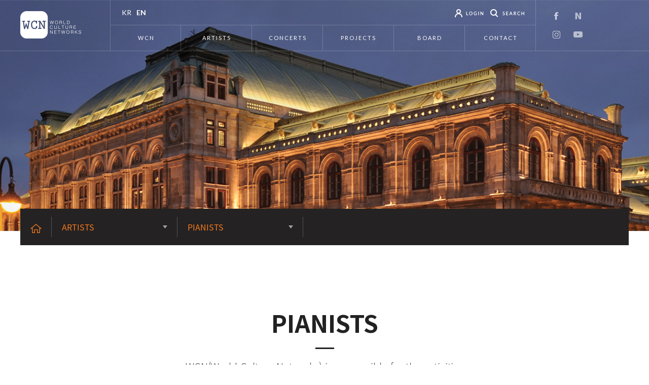

--- FILE ---
content_type: text/html; charset=utf-8
request_url: http://www.wcn.co.at/en/board/board.php?bo_table=artists&cate=pianists&idx=29
body_size: 7912
content:
<!DOCTYPE html>
<html lang="ko">
	<head>
				<meta charset="utf-8" />
				<!-- <meta name="viewport" content="width=device-width, initial-scale=1.0, maximum-scale=1.0, minimum-scale=1.0, user-scalable=no"/> -->
				<meta http-equiv="X-UA-Compatible" content="IE=edge,chrome=1" />
		<title>WCN</title>
				<!--[if lt IE 9]>
			<script src="http://www.wcn.co.at/en/js/html5shiv.js"></script>
		<![endif]-->
		
		<!--웹페이지 검색사이트 검색 로봇의 접근 허용-->
		<meta name="Robots" content="all" />
		<!--웹 페이지 검색 키워드 작성-->
		<meta name="Keywords" content="" />
		<!--웹 페이지 요약 설명-->
		<meta name="Description" content="" />

		<meta name="Author" content="DESIGNPIXEL" />
		<meta name="Copyright" content="(c)DESIGNPIXEL" />
		<meta name="publisher" content="DESIGNPIXEL">
		<meta name="reply-to" content="" />
		<meta name="date" content="" />
		
				<script src="http://www.wcn.co.at/en/js/jquery-1.11.3.min.js"></script>		<script src="http://www.wcn.co.at/en/js/jquery-migrate-1.2.1.min.js"></script>		<script type="text/javascript" src="http://www.wcn.co.at/en/js/jquery.easing.1.3.js"></script>		
				<script type="text/javascript" src="http://www.wcn.co.at/en/js/jquery.bxslider.min.js"></script>
		<link rel="stylesheet" type="text/css" href="http://www.wcn.co.at/en/css/jquery.bxslider.css" />
				<link rel="stylesheet" type="text/css" href="http://www.wcn.co.at/en/css/swiper.css" />

				<script src="http://www.wcn.co.at/en/js/common.js"></script>
		<link rel="stylesheet" type="text/css" href="http://www.wcn.co.at/en/css/common.css" />


		
					<script src="http://www.wcn.co.at/en/js/style.js"></script>
			<link rel="stylesheet" type="text/css" href="http://www.wcn.co.at/en/css/style.css" />
				<script src="//code.jquery.com/ui/1.11.4/jquery-ui.js"></script>
		<link rel="stylesheet" href="https://use.fontawesome.com/releases/v5.0.12/css/all.css" integrity="sha384-G0fIWCsCzJIMAVNQPfjH08cyYaUtMwjJwqiRKxxE/rx96Uroj1BtIQ6MLJuheaO9" crossorigin="anonymous">
	</head>
	<body>
	<div id="bg"></div>
	<div id="wrap">
		<ul class="blind">
			<li><a href="#contents">본문 바로가기(Skip Contents)</a></li>
		</ul>
		<div class="search_pop">
			<a class="search_close"><img src="/images/common/search_close.png" alt="" /></a>
			<form method="get" action="http://www.wcn.co.at/en/search.php" id="headerSearch">	
				<input type="text" class="ipt" name="key_word" value="" placeholder="Type keyword" />
				<button type="submit"><img src="/images/common/search_button.png" alt="" /></button>
			</form>
		</div>
		<!-- header  -->
		<div id="header">
			<div class="gnb">
				<h1 class="logo"><a href="http://www.wcn.co.at/en/"><img src="http://www.wcn.co.at/en/images/common/logo.png" alt="WCN" /></a></h1>
				<div class="menu_wrap">
					<div class="top_menu">
						<ul>
							<li>
								<div class="lang">
									<a href="/index.php?user_lang=kr" >KR</a>
									<a href="/en" class="on">EN</a>
								</div>
							</li>
							<li>
								<div class="search_box">
																	<a href="http://www.wcn.co.at/en/member/login.php?url=%2Fen%2Fboard%2Fboard.php%3Fbo_table%3Dartists%26cate%3Dpianists%26idx%3D29" class="member"><img src="/images/common/member.png"/></a>
																	<a class="search"><img src="/images/common/search_icon.png"/></a>
									<!-- <form method="get" action="http://www.wcn.co.at/en/search.php" id="headerSearch">	
										<input type="text" class="ipt" name="key_word" value="" />
									</form> -->
								</div>
							</li>
						</ul>
					</div>
					<div class="menu">
						<ul>
							<li>
								<a href="http://www.wcn.co.at/en/m11.php">WCN</a>
								<ul class="submenu">
									<li><a href="http://www.wcn.co.at/en/m11.php">about</a></li>
									<li><a href="http://www.wcn.co.at/en/m12.php">welcome</a></li>
									<li><a href="http://www.wcn.co.at/en/m13.php">organisation</a></li>
									<li><a href="http://www.wcn.co.at/en/m14.php">map</a></li>
								</ul>
							</li>
							<li>
								<a href="http://www.wcn.co.at/en/board/board.php?bo_table=artists">ARTISTS</a>
								<ul class="submenu">
									<li><a href="http://www.wcn.co.at/en/board/board.php?bo_table=artists&cate=singers">singers</a></li>
									<li><a href="http://www.wcn.co.at/en/board/board.php?bo_table=artists&cate=pianists">pianists</a></li>
									<li><a href="http://www.wcn.co.at/en/board/board.php?bo_table=artists&cate=conductors">conductors</a></li>
									<li><a href="http://www.wcn.co.at/en/board/board.php?bo_table=artists&cate=instrument">instrument</a></li>
									<li><a href="http://www.wcn.co.at/en/board/board.php?bo_table=artists&cate=scholarships">scholaships</a></li>
								</ul>
							</li>
							<li>
								<a href="http://www.wcn.co.at/en/board/board.php?bo_table=concerts">CONCERTS</a>
								<ul class="submenu">
									<li><a href="http://www.wcn.co.at/en/board/board.php?bo_table=concerts&code=001">international</a></li>
									<li><a href="http://www.wcn.co.at/en/board/board.php?bo_table=concerts&code=002">korea</a></li>
									<li><a href="http://www.wcn.co.at/en/board/board.php?bo_table=concerts&code=003">friendship</a></li>
									<li><a href="http://www.wcn.co.at/en/board/board.php?bo_table=concerts&code=004">charity</a></li>
								</ul>
							</li>
							<li>
								<a href="http://www.wcn.co.at/en/board/board.php?bo_table=projects">PROJECTS</a>
								<ul class="submenu">
									<li><a href="http://www.wcn.co.at/en/board/board.php?bo_table=projects&code=005">master class</a></li>
									<li><a href="http://www.wcn.co.at/en/board/board.php?bo_table=projects&code=006">sponsorship</a></li>
									<li><a href="http://www.wcn.co.at/en/board/board.php?bo_table=projects&code=007">tour & camp</a></li>
									<li><a href="http://www.wcn.co.at/en/board/board.php?bo_table=projects&code=008">audition</a></li>
									<li><a href="http://www.wcn.co.at/en/board/board.php?bo_table=projects&code=009">project</a></li>
								</ul>
							</li>
							<li>
								<a href="http://www.wcn.co.at/en/board/board.php?bo_table=notice">BOARD</a>
								<ul class="submenu">
									<li><a href="http://www.wcn.co.at/en/board/board.php?bo_table=notice">notice</a></li>
									<li><a href="http://www.wcn.co.at/en/board/board.php?bo_table=news">news</a></li>
									<li><a href="http://www.wcn.co.at/en/board/board.php?bo_table=gallery">gallery</a></li>
									<li><a href="http://www.wcn.co.at/en/board/board.php?bo_table=video">video</a></li>
								</ul>
							</li>
							<li>
								<a href="http://www.wcn.co.at/en/m61.php">CONTACT</a>
								<ul class="submenu">
									<li><a href="http://www.wcn.co.at/en/m61.php">Contact</a></li>
								</ul>
							</li>
						</ul>
					</div>
				</div>
				<div class="sns_wrap">
					<ul>
						<li><a href="https://www.facebook.com/WorldCultureNetworks/" target="_blank"><img src="http://www.wcn.co.at/en/images/common/sns_img01.png" alt="Facebook" /></a></li>
						<li><a href="https://www.wcnart.kr/" target="_blank"><img src="http://www.wcn.co.at/en/images/common/sns_img02.png" alt="Naver" /></a></li>
						<li><a href="https://www.instagram.com/world_culture_networks" target="_blank"><img src="http://www.wcn.co.at/en/images/common/sns_img03.png" alt="Instagram" /></a></li>
						<li><a href=" https://www.youtube.com/channel/UCDtj6uh08FW3R3WIiqUpaMQ" target="_blank"><img src="http://www.wcn.co.at/en/images/common/sns_img04.png" alt="Youtube" /></a></li>
					</ul>
				</div>
			</div>
			<div class="nav_bg"></div>
		</div>
		<!-- //header -->
		<div id="headerBox">
			<div class="headerBoxW1200 clear">
				<a class="logo" href="http://www.wcn.co.at/en/"><img src="http://www.wcn.co.at/en/images/common/logo2.png" alt="WCN" /></a>
				<ul class="menu clear">
					<li><a href="http://www.wcn.co.at/en/m11.php">WCN</a></li>
					<li><a href="http://www.wcn.co.at/en/board/board.php?bo_table=artists&cate=singers">ARTISTS</a></li>
					<li><a href="http://www.wcn.co.at/en/board/board.php?bo_table=concerts&code=001">CONCERTS</a></li>
					<li><a href="http://www.wcn.co.at/en/board/board.php?bo_table=projects&code=005">PROJECTS</a></li>
					<li><a href="http://www.wcn.co.at/en/board/board.php?bo_table=notice">BOARD</a></li>
					<li><a href="http://www.wcn.co.at/en/m61.php">CONTACT</a></li>
				</ul>
				<ul class="rightMenu clear">
					<li><a class="search"><img src="/images/common/search_icon2.png"/></a></li>
					<li>
													<a href="http://www.wcn.co.at/en/member/login.php?url=%2Fen%2Fboard%2Fboard.php%3Fbo_table%3Dartists%26cate%3Dpianists%26idx%3D29" class="member"><img src="/images/common/member2.png"/></a>
											</li>
					<li>	
						<a class="rightMenuBtn category">KR</a>
						<ul class="rightMenuBtnList" >
							<li><a>EN</a></li>
						</ul>
					</li>
					<li>
						<a class="rightMenuBtn sns">SNS</a>
						<ul class="rightMenuBtnList sns" style="display:none;">
							<li>
								<a href="https://www.facebook.com/WorldCultureNetworks/" target="_blank">
									<img src="http://www.wcn.co.at/en/images/common/sns2_img01.png" alt="Facebook" />
								</a>
							</li>
							<li>
								<a href="https://www.wcnart.kr/" target="_blank">
									<img src="http://www.wcn.co.at/en/images/common/sns2_img02.png" alt="Naver" />
								</a>
							</li>
							<li>
								<a href="https://www.instagram.com/world_culture_networks" target="_blank">
									<img src="http://www.wcn.co.at/en/images/common/sns2_img03.png" alt="Instagram" />
								</a>
							</li>
							<li>
								<a href="https://www.youtube.com/channel/UCDtj6uh08FW3R3WIiqUpaMQ" target="_blank">
									<img src="http://www.wcn.co.at/en/images/common/sns2_img04.png" alt="Youtube" />
								</a>
							</li>
						</ul>
					</li>
				</ul>
			</div>
		</div>
		<div id="contents">
		<div id="container"><div class="sub_top"></div>
<div id="pageNav"></div>
<ul class="sub_tab">
	<li><a href="http://www.wcn.co.at/en/"><img class="home" src="http://www.wcn.co.at/en/images/common/sub_home.png" alt="HOME" /></a></li>
	<li class="tab_list">
		<a class="cate1">
		ARTISTS
	<img class="sub_tab_arrow2" src="http://www.wcn.co.at/en/images/common/sub_tab_arrow2.png" alt="" /></a>
		<ul>
						<li><a href="http://www.wcn.co.at/en/m11.php">WCN</a></li>
			<li><a href="http://www.wcn.co.at/en/board/board.php?bo_table=artists">ARTISTS</a></li>
			<li><a href="http://www.wcn.co.at/en/board/board.php?bo_table=concerts">CONCERTS</a></li>
			<li><a href="http://www.wcn.co.at/en/board/board.php?bo_table=projects">PROJECTS</a></li>
			<li><a href="http://www.wcn.co.at/en/board/board.php?bo_table=notice">BOARD</a></li>
			<li><a href="http://www.wcn.co.at/en/m61.php">CONTACT</a></li>
					</ul>
	</li>
			<li class="tab_list">
			<a class="cate2">pianists<img class="sub_tab_arrow2" src="http://www.wcn.co.at/en/images/common/sub_tab_arrow2.png" alt="" /></a>
							<ul>
					<li><a href="http://www.wcn.co.at/en/board/board.php?bo_table=artists">ALL</a></li>
					<li><a href="http://www.wcn.co.at/en/board/board.php?bo_table=artists&cate=singers">singers</a></li>
					<li><a href="http://www.wcn.co.at/en/board/board.php?bo_table=artists&cate=pianists">pianists</a></li>
					<li><a href="http://www.wcn.co.at/en/board/board.php?bo_table=artists&cate=conductors">conductors</a></li>
					<li><a href="http://www.wcn.co.at/en/board/board.php?bo_table=artists&cate=instrument">instrument</a></li>
					<li><a href="http://www.wcn.co.at/en/board/board.php?bo_table=artists&cate=scholarships">scholaships</a></li>
				</ul>
					</li>
			</ul>
<div class="title">
	<h2>pianists</h2>
						<p>
			WCN(World Culture Networks) is responsible for the activities <br>
			of the following artists in various parts of the world. 
		</p>
						</div>
	<div class="bbs_artists">
	<!--<div class="conwrap">
		<h4 class="pagetitle1">SINGERS</h4>
	</div>-->
	<div class="viewArtists">
		<div class="w1200 clear">
			<div class="imgList">
				<div id="bigBx_prev"></div>
				<div id="bigBx_next"></div>
				<ul class="bigBx">
									<li><img src="/data/board/artists/b_file_1618547156gfc27m4o3v.jpg"/></li>
									<li><img src="/data/board/artists/b_file_1618547112b5jcfe9btu.jpg"/></li>
								</ul>
				<div id="viewArtistsBox">
					<ul id="viewArtists-pager">
													<li><a data-slide-index="0"><img src="/data/board/artists/b_file_1618547156gfc27m4o3v.jpg"/></a></li>
													<li><a data-slide-index="1"><img src="/data/board/artists/b_file_1618547112b5jcfe9btu.jpg"/></a></li>
											</ul>
				</div>
			</div>
			<div class="text">
				<div class="textTitle">
					<h3 style="opacity: 0;">채문영</h3>
					<h4>Melanie CHAE</h4>
					<p>PIANIST</p>
										<p style="margin-top:0;"><a href="http://www.melaniechaepiano.com" target="_blank">www.melaniechaepiano.com</a></p>
					<ul class="sns">
																																																																	</ul>
				</div>
				<p class="con">Melanie M.Y. CHAE 채문영<br />
<br />
Melanie M.Y. CHAE performed the Grieg Piano Concerto when she was thirteen with Korean Symphony Orchestra where she was commented as a ‚sensational young pianist‘. She extended her studies at the Purcell School in London and she studied with the world-leading teachers like Patsy Toh, Yonty Solomon and Irina Zaritskaya. She received the Master of Music Degree from the Royal College of Music where she also performed Scriabin Concerto with the RCM Sinfonietta.<br />
<br />
Whilst having studied in London, Melanie has received numerous scholarships such as Myra Hess Scholarship, Martin Scholarship and she won the Yamaha Scholarship Europe in 2002. Her achievements from competitions include the First prize from the Zinetti International Chamber Music Compeition and Maria Canals International Music Competition (2004), the Second prize in the Concorso Internazionale Ciltta di Pinerolo (2001), the Second prize in the Intercollegiate Beethoven Competition (2001) and the special prize in the Concorso Internazionale di esecuzione musicale Provincia di Caltanissetta.<br />
<br />
Melanie is also a devoted chamber musician. She has performed enourmous chamber music concerts and she has worked with professors like Boris Kuschnir, Pavel Vernikov and Igor Ozim and her partners include Julian Rachlin, Lidia Baich and Alisa Weilerstein and her husband Edwin E.S. KIM. She also has an album from the Decca with a Scriabin Prelude.<br />
<br />
Melanie is an active soloist and chamber musician. She has performed solo recitals in prestigious venues such as Konzerhaus and The Purcell Room and many other European and Korean cities. Melanie has performed with Southern Arizona Symphony Orchestra, Korean Chamber Orchestra, Daegu Symphony Orchestra, Korean Symphony Orchestra, Sibiu Filharmonica, Craiova Philharmonica, Gimhae Sinfonietta, Busan Youth Orchestra, Melos Chamber Orchestra and many others. Also she made a debut in Lech Classic Music Festival in 2015.<br />
<br />
As an active chamber musician, Melanie has been appointed as an official pianist at Hannover International Violin Competition in 2009, 2012 and 2015 and worked as a cooperative pianist at Queen Elisabeth Competition, Tchaikovsky International Competition, Tibor Varga International Violin Competition and received the best pianist prize from the Spohr International Violin Competition.<br />
<br />
 Melanie has released CDs with Edwin E.S. Kim under Azzurramusic in 2008 and Telos Music Records in 2010.<br />
<br />
Representation: Korea, Europe</p>
			</div>
		</div>
	</div>
	<div class="viewBg">
		<div class="viewVideo">
			<div class="conwrap">
				<h4 class="pagetitle1">VIDEOS</h4>
				<div class="w1080">
					<ul class="videoBx">
													<li class="item">
								<a class="p_video" data='<iframe width="560" height="315" src="https://www.youtube.com/embed/CZTuv50_lc8" frameborder="0" allow="autoplay; encrypted-media" allowfullscreen></iframe>'>
									<div class="img"><img src="/data/mvideo/b_file_1533891265lou7scx862.jpg"></div>
									<div class="text">
										<h3 style="height:84px;">Mozart Piano Concerto no. 12 KV 414 - Melanie Chae 채문영</h3>
										<div class="bar"></div>
										<div class="date">2018-08-10</div>
									</div>
								</a>
							</li>
													<li class="item">
								<a class="p_video" data='<iframe width="560" height="315" src="https://www.youtube.com/embed/o4Os0gEdnbI" frameborder="0" allow="autoplay; encrypted-media" allowfullscreen></iframe>'>
									<div class="img"><img src="/data/mvideo/b_file_15338682832i8e4rr101.jpg"></div>
									<div class="text">
										<h3 style="height:84px;">Chopin Ballade no. 1 in g minor op. 23 </h3>
										<div class="bar"></div>
										<div class="date">2018-08-10</div>
									</div>
								</a>
							</li>
													<li class="item">
								<a class="p_video" data='<iframe width="560" height="315" src="https://www.youtube.com/embed/m60qCIBXu1w" frameborder="0" allow="autoplay; encrypted-media" allowfullscreen></iframe>'>
									<div class="img"><img src="/data/mvideo/b_file_1533868245l1zp6g0h5i.jpg"></div>
									<div class="text">
										<h3 style="height:84px;">Melanie M.Y. Chae Rimsky-Korsakov/Rachmaninov Bumble Bee</h3>
										<div class="bar"></div>
										<div class="date">2018-08-10</div>
									</div>
								</a>
							</li>
													<li class="item">
								<a class="p_video" data='<iframe width="560" height="315" src="https://www.youtube.com/embed/VeotH2kbrtM?list=PLJ5xrUDEru4fvAhpHRHSxek16Dvdu1K-b" frameborder="0" allow="autoplay; encrypted-media" allowfullscreen></iframe>'>
									<div class="img"><img src="/data/mvideo/b_file_1533868190xlrn7h1611.jpg"></div>
									<div class="text">
										<h3 style="height:84px;">2018 Perigee Hall Piano Trio - J. Brahms</h3>
										<div class="bar"></div>
										<div class="date">2018-08-10</div>
									</div>
								</a>
							</li>
													<li class="item">
								<a class="p_video" data='<iframe width="560" height="315" src="https://www.youtube.com/embed/B5A0ro-4Tzg?list=PLJ5xrUDEru4eozr35_-3tknHpAt9XB53M" frameborder="0" allow="autoplay; encrypted-media" allowfullscreen></iframe>'>
									<div class="img"><img src="/data/mvideo/b_file_1533868134t0p6g1ymxc.jpg"></div>
									<div class="text">
										<h3 style="height:84px;">채문영 피아노 독주회 'In meiner Jugend 나의 어린시절'_ 홍보영상</h3>
										<div class="bar"></div>
										<div class="date">2018-08-10</div>
									</div>
								</a>
							</li>
											</ul>
					<div id="video_prev"></div>
					<div id="video_next"></div>
				</div>
			</div>
		</div>
		<div class="viewSchdule">
			<div class="conwrap">
				<h4 class="pagetitle1">SCHEDULE</h4>
				<div class="w1200">
					<ul class="schdouleList">
						
						<li class="item">
							<a class="link" href="http://sjartgroups.or.kr/portal/performance/performance/view.do?performIdx=31511&menuNo=200004" target="_blank">								<div class="img">
																			<img src="/data/schdule/b_file_16284940766au73wqgqf.jpg">
																		<div class="over"></div>
								</div>
								<div class="date">
									<span class="year">2021.08.12 THU</span>
									<span class="time">8.28 7:30pm / 8.31 7:30pm</span>								</div>
								<p class="author">Seoul Art Center </p>
								<h4>SUMMER CLASSIC</h4>
							</a>						</li>
							
						<li class="item">
							<a class="link" href="http://www.wcn.co.at/board/board.php?bo_table=concerts&code=&code2=&idx=307" target="_blank">								<div class="img">
																			<img src="/data/schdule/b_file_158640325824fteqbphf.jpg">
																		<div class="over"></div>
								</div>
								<div class="date">
									<span class="year">2020.07.03 FRI</span>
									<span class="time">07:30 PM</span>								</div>
								<p class="author">Seoul Arts Center, Recital Hall</p>
								<h4>Pianist Melanie M. Y. CHAE, Recital</h4>
							</a>						</li>
							
						<li class="item">
							<a class="link" href="http://ticket.interpark.com/Ticket/Goods/GoodsInfo.asp?GoodsCode=19013327" target="_blank">								<div class="img">
																			<img src="/data/schdule/b_file_1568601611pu5k0qjsju.jpg">
																		<div class="over"></div>
								</div>
								<div class="date">
									<span class="year">2019.09.27 FRI</span>
									<span class="time">07:30 PM</span>								</div>
								<p class="author">일신홀</p>
								<h4>Sora Han & Melanie M.Y.Chae Duo Recital</h4>
							</a>						</li>
							
						<li class="item">
							<a class="link" href="https://www.sacticket.co.kr/SacHome/perform/detail?searchSeq=34411" target="_blank">								<div class="img">
																			<img src="/data/schdule/b_file_1533880090jp8yqkst65.jpg">
																		<div class="over"></div>
								</div>
								<div class="date">
									<span class="year">2018.08.30 THU</span>
									<span class="time">8:00 PM</span>								</div>
								<p class="author">Seoul Art Center Recital Hall</p>
								<h4>KlasseArt Chamber Music Concert</h4>
							</a>						</li>
							
						<li class="item">
							<a class="link" href="http://www.snart.or.kr/web/show/view/?MENUMST_ID=21433&place=all&type=month&show_type=perform&SNA_SHOW_IDX=5366" target="_blank">								<div class="img">
																			<img src="/data/schdule/b_file_1533868609o6blwb4bdw.jpg">
																		<div class="over"></div>
								</div>
								<div class="date">
									<span class="year">2018.03.23 FRI</span>
									<span class="time">8:00 PM</span>								</div>
								<p class="author">Seongnam Art Center Concert Hall</p>
								<h4>151st Subscription Concert</h4>
							</a>						</li>
							
						<li class="item">
							<a class="link" href="http://www.kumhoarthall.com/designer/skin/01/detail.html?p_idx=21320&s_idx=3&vwY=2018&vwM=02&se_idx=" target="_blank">								<div class="img">
																			<img src="/data/schdule/b_file_1533868469k0q0y9i9fi.jpg">
																		<div class="over"></div>
								</div>
								<div class="date">
									<span class="year">2018.02.02 FRI</span>
									<span class="time">8:00 PM</span>								</div>
								<p class="author">Kumho Art Hall</p>
								<h4>Pianist Melanie M. Y. CHAE, Recital</h4>
							</a>						</li>
							
						<li class="item">
							<a class="link" href="http://www.perigee.co.kr/hall/concert/view/2018/108" target="_blank">								<div class="img">
																			<img src="/data/schdule/b_file_15338683906w6fth2rfy.jpg">
																		<div class="over"></div>
								</div>
								<div class="date">
									<span class="year">2018.01.24 WED</span>
									<span class="time">8:00 PM</span>								</div>
								<p class="author">PERIGEE HALL</p>
								<h4>PERIGEE HALL · PERIODICAL CONCERT №1ㆍ48th</h4>
							</a>						</li>
											</ul>
									</div>
			</div>
		</div>
	</div>
</div>
<style type="text/css">
	
</style>
<script type="text/javascript">
	$(".bbs_artists .viewArtists .w1200 .imgList .bigBx").bxSlider({
		mode: 'fade',		//슬라이드 동작모드 :'horizontal', 'vertical', 'fade'
		controls: true,    // 이전 다음 버튼 노출 여부
		pagerCustom: '#viewArtists-pager',
		nextSelector: '#bigBx_next',
		prevSelector: '#bigBx_prev',
		nextText: '<img src="/images/page/big_next.png"/>',
		prevText: '<img src="/images/page/big_prev.png"/>',
		onSliderLoad : function(index){ //처음로딩시
			if(index  < 4){
					$("#viewArtists-pager").stop().animate({left:0},500)
				}else {
					$("#viewArtists-pager").stop().animate({left:-120*(index-3)},500)
				}
		},onSlideBefore : function($slideElement, oldIndex, newIndex){//슬라이더가 발생하면
			//console.log(newIndex);
			if(newIndex  < 4){
				$("#viewArtists-pager").stop().animate({left:0},500)
			}else {
				$("#viewArtists-pager").stop().animate({left:-120*(newIndex-3)},500)
			}
		},
		
	});

	$(".bbs_artists .viewVideo .videoBx").bxSlider({
		minSlides: 3,
		maxSlides: 3,
		slideWidth: 283,
		slideMargin: 10,
		moveSlides:1,
		pager:false,
		nextSelector: '#video_next',
		prevSelector: '#video_prev',
		nextText: '<img src="/images/page/video_view_next.png"/>',
		prevText: '<img src="/images/page/video_view_prev.png"/>',
		infiniteLoop: false,
		hideControlOnEnd: true,

	});

	$(".bbs_artists .viewSchdule .schdouleList").bxSlider({
		minSlides: 3,
		maxSlides: 3,
		slideWidth: 340,
		slideMargin: 90,
		moveSlides:1,
		pager:true,
		/*nextSelector: '#video_next',
		prevSelector: '#video_prev',
		nextText: '<img src="/images/page/video_view_next.png"/>',
		prevText: '<img src="/images/page/video_view_prev.png"/>',
		infiniteLoop: false,
		hideControlOnEnd: true,*/

	});
	
	var viewHeight = $(".bbs_artists .viewArtists .w1200 .text .textTitle").height()+20;
	//console.log(viewHeight);
	$(".bbs_artists .viewArtists").css({
		"background": "linear-gradient(to bottom, #ffffff 0%,#ffffff "+viewHeight+"px,#eeeeee "+viewHeight+"px,#eeeeee "+viewHeight+"px,#eeeeee 100%)"
	});
</script>


			</div><!--//container-->
			</div><!--//contents -->
			
<div class="partners_wrap">
	<div class="partners">
		<ul class="partners_slide">
			<li><a href="http://www.youngsan.com/" target="_blank"><img src="/images/common/partners_01.png" alt="영산그룹" /></a></li>
			<li><a href="http://www.koreakulturhaus.at/" target="_blank"><img src="/images/common/partners_02.png" alt="비엔나 한인문화회관" /></a></li>
			<li><a href="http://www.mozarthausvienna.at/" target="_blank"><img src="/images/common/partners_03.png" alt="비엔나 모차르트하우스" /></a></li>
			<li><a href="http://www.deutscheoperberlin.de/" target="_blank"><img src="/images/common/partners_04.png" alt="도이치오퍼" /></a></a></li>
			<li><a href="https://eu.steinway.com" target="_blank"><img src="/images/common/partners_05.png" alt="스타인웨이" /></a></a></li>
			<li><a href="https://www.concorsobusoni.it/" target="_blank"><img src="/images/common/partners_06.png" alt="부조니콩쿠르" /></a></li>
			<li><a href="https://www.leedspiano.com/" target="_blank"><img src="/images/common/partners_07.png" alt="리즈 콩쿠르" /></a></li>
			<li><a href="https://www.grafenegg.com/de" target="_blank"><img src="/images/common/partners_08.png" alt="그라페넥" /></a></li>
			<li><a href="https://www.caritas.at/" target="_blank"><img src="/images/common/partners_09.png" alt="카리타스" /></a></li>
			<li><a href="https://www.telekom-beethoven-competition.de" target="_blank"><img src="/images/common/partners_19.png" alt="베토벤" /></a></li>
			<li><a href="http://www.dioa-korea.com/" target="_blank"><img src="/images/common/partners_20.jpg" alt="대구인터내셔널" /></a></li>
			<li><a href="http://www.hd-lied.net/" target="_blank"><img src="/images/common/partners_21.jpg" alt="HD Lied" /></a></li>
			<li><a href="https://www.bthvn2020.de/" target="_blank"><img src="/images/common/partners_22.png" alt="BTHVN2020" /></a></li>
			<li><a href="https://www.wiener-staatsoper.at/" target="_blank"><img src="/images/common/partners_new_01.jpg" alt="빈 슈타츠오퍼" /></a></li>
		</ul>
	</div>
</div>

<div id="footer">
	<div class="footer_wrap">
		<h2 class="logo"><a href="http://www.wcn.co.at/en/"><img src="http://www.wcn.co.at/en/images/common/foot_logo.png" alt="WCN" /></a></h2>
		<ul class="foot_list">
			<li>
				<ul>
					<li class="top">VIENNA AUSTRIA (HQ) (World Culture Networks GmbH)</li>
					<li><span class="tit">Address</span><span>Opernring 1/R/608, 1010 Vienna, Austria</span></li>
					<li><span class="tit">Tel</span><span>+43 1 522 62 43 82</span></li>
					<li><span class="tit">E-mail</span><span><a href="mailto: office@wcn.co.at">office@wcn.co.at</a></span></li>
				</ul>
			</li>
			<li>
				<ul>
					<li class="top">SEOUL OFFICE (World Culture Networks Co Ltd)</li>
					<li>
						<span class="tit">Address</span>
						<span>#1111, East Wing, Hanshin Intervalley 24, Teheran-ro 322,<br />
						Gangnam-gu, Seoul, Korea 06211<br />
						<!-- 우) 06211 서울시 강남구 테헤란로 322, 한신인터밸리24 동관 1111호<br /> -->
						</span>
						</li>
					<li><span class="tit">Tel</span><span>+82 2 2183 1290</span></li>
					<li><span class="tit">E-mail</span><span><a href="mailto:wcnkorea@wcn.co.at">wcnkorea@wcn.co.at</a></span></li>
				</ul>
			</li>
		</ul>
	</div>
	<div class="footer_wrap2">
		<div class="copyright">Copyright 2018 by WORLD CULTURE NETWORKS GMBH co., ltd. All rights reserved.</div>
		<div class="btn_wrap">
			
			 <div id="family_site">
				<a>Family site</a>
				<ul class="familyList">
					<li><a href="http://www.youngsan.com/" target="_blank">youngsan</a></li>
					<li><a href="http://www.koreakulturhaus.at/" target="_blank">koreakulturhaus</a></li>
					<li><a href="http://www.mozarthausvienna.at/" target="_blank">mozarthausvienna</a></li>
					<li><a href="http://www.deutscheoperberlin.de/" target="_blank">deutscheoperberlin</a></li>
					<li><a href="https://eu.steinway.com" target="_blank">steinway</a></li>

					<li><a href="https://www.concorsobusoni.it/" target="_blank">concorsobusoni</a></li>
					<li><a href="https://www.leedspiano.com/" target="_blank">leedspiano</a></li>
					<li><a href="https://www.grafenegg.com/de" target="_blank">grafenegg</a></li>
					<li><a href="https://www.caritas.at/" target="_blank">caritas</a></li>
					<li><a href="https://www.telekom-beethoven-competition.de" target="_blank">telekom-beethoven</a></li>
					<li><a href="http://www.dioa-korea.com/" target="_blank">dioa-korea</a></li>
					<li><a href="http://www.hd-lied.net/" target="_blank">HD Lied</a></li>
					<li><a href="https://www.bthvn2020.de/" target="_blank">bthvn2020</a></li>
					<li><a href="https://www.wiener-staatsoper.at/" target="_blank">WIENER STAATSOPER</a></li>
					<!-- <li><a href="https://www.wiener-staatsoper.at/" target="_blank">WIENER STAATSOPER</a></li> -->
				</ul>
			 </div>
			<a href="http://www.wcn.co.at/en/_sitemap.php">Site map</a>
			<a href="http://www.wcn.co.at/en/privacy.php">Privacy policy</a>
			<!-- <a href="http://www.wcn.co.at/en/access.php">이용약관</a>
			<a href="http://www.wcn.co.at/en/privacy.php">개인정보처리방침</a> -->
			
			
		</div>
	</div>

	<script type="text/javascript">
		$(function(){
			$("#family_site > a").click(function(){
				if($(this).hasClass('on')){
					$(this).removeClass('on');
					$("#family_site > .familyList").stop().slideUp();
				}else {
					$(this).addClass('on');
					$("#family_site > .familyList").stop().slideDown();
				}
			})
		})
	</script>
</div>
<!--//footer-->			
		</div><!--//wrap-->
		<div id="p_video_bg"></div>
		<div id="p_video_box">
			<a id="p_videoBtn"><img src="http://www.wcn.co.at/en/images/common/video_btn.png" alt="WCN" /></a>
			<div class="iframe"></div>
		</div>
	</body>
</html>

--- FILE ---
content_type: text/css
request_url: http://www.wcn.co.at/en/css/common.css
body_size: 3391
content:
@charset "utf-8";
/*https://fonts.google.com/earlyaccess*/
/*https://fonts.google.com/*/
/*@import url('http://fonts.googleapis.com/earlyaccess/nanumgothic.css');*/
@import url('https://fonts.googleapis.com/earlyaccess/notosanskr.css');
@import url('https://fonts.googleapis.com/css?family=Lato:100,300,400,500,600,700');
@import url('https://fonts.googleapis.com/css?family=Rufina');
@import url('https://fonts.googleapis.com/css?family=Montserrat:400,500');
@import url('https://fonts.googleapis.com/css?family=Poppins:300,400,500,600,700');


@font-face{
   font-family:"Noto Sans KR";
   font-style:normal;
   font-weight:300;
   src:url(//fonts.gstatic.com/ea/notosanskr/v2/NotoSansKR-Light.woff2) format('woff2'),
		url(//fonts.gstatic.com/ea/notosanskr/v2/NotoSansKR-Light.woff) format('woff'),
		url(//fonts.gstatic.com/ea/notosanskr/v2/NotoSansKR-Light.otf) format('opentype');
}
@font-face{
   font-family:"Noto Sans KR";
   font-style:normal;
   font-weight:400;
   src:url(//fonts.gstatic.com/ea/notosanskr/v2/NotoSansKR-Regular.woff2) format('woff2'),
		url(//fonts.gstatic.com/ea/notosanskr/v2/NotoSansKR-Regular.woff) format('woff'),
		url(//fonts.gstatic.com/ea/notosanskr/v2/NotoSansKR-Regular.otf) format('opentype');
}
@font-face{
   font-family:"Noto Sans KR";
   font-style:normal;
   font-weight:500;
   src:url(//fonts.gstatic.com/ea/notosanskr/v2/NotoSansKR-Medium.woff2) format('woff2'),
		url(//fonts.gstatic.com/ea/notosanskr/v2/NotoSansKR-Medium.woff) format('woff'),
		url(//fonts.gstatic.com/ea/notosanskr/v2/NotoSansKR-Medium.otf) format('opentype');
}
@font-face{
   font-family:"Noto Sans KR";
   font-style:normal;
   font-weight:600;
   src:url(//fonts.gstatic.com/ea/notosanskr/v2/NotoSansKR-Bold.woff2) format('woff2'),
		url(//fonts.gstatic.com/ea/notosanskr/v2/NotoSansKR-Bold.woff) format('woff'),
		url(//fonts.gstatic.com/ea/notosanskr/v2/NotoSansKR-Bold.otf) format('opentype');
}



*{margin:0;padding:0}
html,body{width:100%;height:100%}
html{overflow-y:scroll; "Noto Sans KR","돋움", dotum, sans-serif;}
body{*word-break:break-all;-ms-word-break:break-all;  font-family:"Noto Sans KR", "돋움", dotum, sans-serif;}
body,h1,h2,h3,h4,h5,h6,th,td,input,textarea,select,option{color:#555;font-family:"Noto Sans KR", "돋움" ,dotum, sans-serif;font-size:13px;font-weight:normal}
img,fieldset,iframe{border:0 none}
ul,ol,li{list-style:none}
em,address{font-style:normal}
img,input,select,textarea{vertical-align:middle}
a{color:#555;text-decoration:none;cursor:pointer}
a:hover{color:#555; text-decoration:none}
button,label{cursor:pointer;_cursor /**/:hand}
button *{position:relative}
button img{/* left:-3px; */*left:auto}
textarea{overflow:auto}
html:first-child select{height:20px;padding-right:6px}
option{padding-right:6px}
.input_text, textarea{*margin:-1px 0;padding-right:1px}
.input_check, .input_radio{width:13px;height:13px}
.blind, legend, caption{text-indent:-9999px;font-size:0;line-height:0;overflow:hidden}
hr{display:none}
legend{*width:0}
:root legend{margin-top:-1px;font-size:0;line-height:0}
caption{*line-height:0}
/*.clear {clear:both;}*/
.clear:after {
	clear:both;
	content: "";
	display:block;
}
#bg{
	position:fixed;
	left:0;
	top:0;
	width:100%;
	height:100%;
	background:rgba(0,0,0,0.7);
	display:none;
	z-index:6001;
	}


#wrap, #container {width:100%;position: relative; min-width:1200px; overflow:hidden; }
#contents {position:relative;}
/* header */
#header {width:100%; height:100px; background:none; position:absolute; top:0; left:0; z-index:1000;border-bottom:1px solid rgba(255,255,255,0.2);}
#header .gnb {width:1200px; height:100px; margin:0 auto; position:relative; }
#header .gnb:after {content:""; display:block; clear:both;}
#header .gnb > h1 {display:inline-block;  /* position:absolute; top:22px; left:0; z-index:1000; */width:177px; padding-top:22px; float:left;}
#header .gnb > h1 a {display:inline-block;}
#header .gnb > .menu_wrap {float:left; width:840px; height:100%;   box-sizing:border-box;}
#header .gnb > .menu_wrap > .top_menu {display:block; height:49px; border-bottom:1px solid rgba(255,255,255,0.2); border-left:1px solid rgba(255,255,255,0.2); border-right:1px solid rgba(255,255,255,0.2);}
#header .gnb > .menu_wrap > .top_menu > ul {display:table; width:100%; height:100%;}
#header .gnb > .menu_wrap > .top_menu > ul > li {display:table-cell; vertical-align:middle;}
#header .gnb > .menu_wrap > .top_menu > ul > li:last-child {text-align:right;}
#header .gnb > .menu_wrap > .top_menu > ul > li > div > a {font-size:14px; font-family: 'Lato'; color:#ffffff; letter-spacing:-0.15px;}
#header .gnb > .menu_wrap > .top_menu > ul > li > div.lang {padding-left:22px; font-size:0;}
#header .gnb > .menu_wrap > .top_menu > ul > li > div.lang > a:first-child {margin-right:10px;}
#header .gnb > .menu_wrap > .top_menu > ul > li > div.lang > a.on {font-weight:bold;}
#header .gnb > .menu_wrap > .top_menu > ul > li > div.search_box {padding-right:22px;}
/*#header .gnb > .menu_wrap > .top_menu > ul > li > div.search_box > a {display:inline-block; background:url("/images/common/search_icon.png") no-repeat left; padding-left:25px; font-size:14px; letter-spacing:2px;}*/
#header .gnb > .menu_wrap > .menu {display:block; width:840px;  text-align:center; position:relative;}
#header .gnb > .menu_wrap > .menu > ul:after {content:""; clear:both; display:block;}
#header .gnb > .menu_wrap > .menu > ul > li {display:inline-block; position:relative; float:left; border-right:1px solid rgba(255,255,255,0.2); box-sizing:border-box; width:140px;}
#header .gnb > .menu_wrap > .menu > ul > li:first-child {border-left:1px solid rgba(255,255,255,0.2);}
#header .gnb > .menu_wrap > .menu > ul > li > a {display:inline-block; width:140px; height:50px; text-align:center; line-height:50px; letter-spacing:2px; box-sizing:border-box; font-size:11px; color:#ffffff; font-family: 'Lato'; }
#header .gnb > .menu_wrap > .menu > ul > li:hover > a {background:rgba(255,255,255,0.2);} 
#header .gnb > .menu_wrap > .menu > ul > li > ul.submenu {display:none; padding-top:30px; position:absolute; top:51px; left:0; z-index:2;width:100%; height:176px; border-right:1px solid rgba(255,255,255,0.2);}
#header .gnb > .menu_wrap > .menu > ul > li:first-child > ul.submenu {border-left:1px solid rgba(255,255,255,0.2);} 
#header .gnb > .menu_wrap > .menu > ul > li > ul.submenu > li {display:block; margin-bottom:13px;}
#header .gnb > .menu_wrap > .menu > ul > li > ul.submenu > li > a {color:#ffffff; font-size:14px; font-weight:300;text-transform:uppercase}
#header .gnb > .sns_wrap {float:left; width:173px; height:100%;}
#header .gnb > .sns_wrap > ul {padding-top:15px; padding-left:25px;}
#header .gnb > .sns_wrap > ul > li {display:inline-block; width:30px; height:30px; margin-right:10px; margin-bottom:7px;}
#header .gnb > .sns_wrap > ul > li:nth-child(2) {margin-right:33px;}
#header .gnb > .sns_wrap > ul > li:nth-child(3),
	#header .gnb > .sns_wrap > ul > li:nth-child(4) {margin-bottom:0;}
#header .gnb > .sns_wrap > ul > li > a {display:inline-block; width:30px; height:30px; text-align:center; line-height:30px;}


#header .nav_bg {width:100%; height:0; background:rgba(0,0,0,0.6); position:absolute; left:0; top:101px; transition:all 0.5s;}
#header .nav_bg.on {height:210px; }

#header .gnb > .menu_wrap > .top_menu > ul > li .member {margin-right:10px;}

/* pager */
.m00 .pager {margin:50px 0 0px;}
.m00 .pager ul {text-align:center; font-size:0;}
.m00 .pager ul li {display:inline-block; width:38px; height:38px; font-size:16px; line-height:38px; border:1px solid #c9c9c9;}
.m00 .pager ul li a {display:inline-block;}
.m00 .pager ul li.prev {margin-right:28px;}
.m00 .pager ul li.next {margin-right:3px; margin-left:26px;}
.m00 .pager ul li.num {margin-right:2px;}
.m00 .pager ul li.num a {color:rgba(0,0,0,0.5); display:inline-block; width:100%; height:100%;}
.m00 .pager ul li.num.on {border:1px solid #272b69;}
.m00 .pager ul li.num.on a {color:#272b69; }


/* footer */
.partners_wrap {border-top:1px solid #e0e0e0; padding:30px 0;}
.partners_wrap .partners {width:1200px; margin:0 auto; padding:0 30px; box-sizing:border-box;}
.partners_wrap .partners .bx-wrapper .bx-controls-direction a {width:13px; height:24px; margin-top:-12px;}
.partners_wrap .partners .bx-wrapper .bx-prev {background:url("/images/common/partners_prev.png") no-repeat center; left:-30px;}
.partners_wrap .partners .bx-wrapper .bx-next {background:url("/images/common/partners_next.png") no-repeat center; right:-30px;}


#footer{width:100%; background:#222222; padding:48px 0 0;}
#footer .footer_wrap {width:1200px; margin:0 auto; position:relative; overflow:hidden; border-bottom:1px solid rgba(255,255,255,0.15); padding-bottom:48px;}
.footer_wrap h2 {float:left; margin-right:25px; padding-right:93px; position:relative;}
.footer_wrap h2:after {content:''; display:inline-block; width:1px; height:158px; background:rgba(255,255,255,0.15); position:absolute; right:0; top:0;}
.footer_wrap > ul {float:left;}
.footer_wrap ul.foot_list {overflow:hidden; display:table;}
.footer_wrap ul.foot_list > li {font-size:14px; color:#ffffff; font-weight:300; display:table-cell; position:relative;}
.footer_wrap ul.foot_list > li:first-child {margin-right:50px; padding-right:50px;}
.footer_wrap ul.foot_list > li:first-child:after {content:""; display:inline-block; width:1px; height:158px; background:rgba(255,255,255,0.15); position:absolute; right:0; top:0;}
.footer_wrap ul.foot_list > li:last-child {padding-left:25px;}
.footer_wrap ul.foot_list > li > ul {}
.footer_wrap ul.foot_list > li > ul > li.top {font-family:"Lato"; font-size:15px; letter-spacing:-0.15px; color:#ffffff; font-weight:400; margin-bottom:20px;}
.footer_wrap ul.foot_list > li > ul > li {margin-bottom:5px; font-weight:300; overflow:hidden;}
.footer_wrap ul.foot_list > li > ul > li > span {float:left; font-weight:300;}
.footer_wrap ul.foot_list > li > ul > li > span.tit {display:inline-block; width:77px;}
.footer_wrap ul.foot_list > li > ul > li > span > a {font-size:14px; color:#ffffff; font-weight:300;}
.footer_wrap2 {width:1200px; margin:0 auto; display:table; height:75px;padding-top:30px;}
.footer_wrap2 > div {display:table-cell; vertical-align:top;}
.footer_wrap2 > div.copyright {font-family:"Lato"; font-size:14px; color:#ffffff;line-height:32px;}
.footer_wrap2 > div.btn_wrap {text-align:left;  /*overflow:hidden; padding-left:42px; */}
.footer_wrap2 > div.btn_wrap > a {
	display:inline-block; float:right; 
	margin-right:3px; width:160px; 
	height:32px; border:1px solid rgba(255,255,255,0.47); color:#ffffff; font-weight:300; box-sizing:border-box; text-align:center; line-height:32px;
}
.footer_wrap2 > div.btn_wrap > #family_site {float:right;display:block;margin-right:0;position: relative;}
.footer_wrap2 > div.btn_wrap > #family_site > a {
	display:block;
	width:170px; 
	height:32px; 
	border:1px solid rgba(255,255,255,0.47); 
	color:#ffffff; 
	font-weight:300; 
	box-sizing:border-box; 
	text-align:center;
	/* padding-left:20px;
	text-align:left; */ line-height:32px;
	background:url(/images/common/family_icon.png) right center no-repeat;
	
}
.footer_wrap2 > div.btn_wrap > #family_site .familyList {
	position: absolute;
	bottom:32px;
	left:0px;
	width:100%;
	border:1px solid #8a8a8a;
	border-bottom:0;
	background:#222222;
	box-sizing:border-box; 
	z-index:5000;
	display:none;
}
.footer_wrap2 > div.btn_wrap > #family_site .familyList a {
	display:block;
	padding-left:20px;
	color:#ffffff; font-weight:300; 
	line-height:32px;
}
#p_video_bg {
	position: fixed;width:100%;height:100%;display:none;background:rgba(0,0,0,0.6);
	top: 0;
    left: 0;
	z-index:9000;
}

#p_video_box {
	position: fixed;display:none;
	width:1127px;
	height:626px;
	background: rgba(255,255,255,0.5);
	margin-left:-565.5px;
	margin-top:-315px;
	top: 50%;
    left: 50%;
	z-index:9100;
	text-align: center;
	border:2px solid #f57b20;
}
#p_video_box #p_videoBtn {
	position:absolute;
	right:35px;
	top:35px;
}
#p_video_box iframe {
	width:1127px !important;
	height:626px !important;
}

.search_pop {display:none; position:fixed; top:168px; left:50%; margin-left:-425px; z-index:6002;}
.search_pop a.search_close {display:inline-block; position:absolute; top:-50px; right:0;}
#headerSearch {
	display:block;
}
#headerSearch input {
	width:850px;
	height:70px;
	box-sizing: border-box;
	border:2px solid #ffffff;
	background:none;
	font-family:"Lato", "Noto Sans KR";
	font-size:16px;
	letter-spacing:2px;
	color:#ffffff;
	line-height:50px;
	padding-left:20px;
}
/* input placeholder color */
#headerSearch input::-webkit-input-placeholder {color:#ffffff;}
#headerSearch input::-moz-placeholder {color:#ffffff;}
#headerSearch input::-webkit-input-placeholder {color:#ffffff;}
#headerSearch input::-ms-input-placeholder {color:#ffffff;}
#headerSearch input[type=text]::-ms-clear{
	display: none;
}

#headerSearch button {background:none; border:none; position:absolute; right:28px; top:22px;}


/* #headerSearch {
	display:inline-block;
	position:relative;
	top:-1.5px;
}
#headerSearch input {
	width:0;
	height:20px;
	box-sizing: border-box;
	opacity: 0;
	-webkit-transition: all 0.25s;
   transition: all 0.25s;
   border:0;
   background:#fff;
}
#header .gnb > .menu_wrap > .top_menu > ul > li > div > a.on + #headerSearch input {
	width:150px;
	opacity: 1;
	margin-left:5px;
	padding:0 10px;
} */

#headerBox {
	width:100%;
	height:50px;
	border-bottom:1px solid #dfdfdf;
	background:rgba(255,255,255,0.9);
	position: fixed;
	left:0;
	top:0px;
	z-index: 2000;
	display:none;
}
#headerBox .headerBoxW1200 {
	width:1200px;
	margin:auto;
	position:relative;
}
#headerBox .headerBoxW1200 .logo {
	float:left;
	display:block;
	padding:10px 32px 9px 0;
	border-right:1px solid rgba(204,204,204,0.5);
}
#headerBox .headerBoxW1200 .menu {float:left;}
#headerBox .headerBoxW1200 .menu > li {
	float:left;width:140px;
	text-align:center;
	border-right:1px solid rgba(204,204,204,0.5);
}
#headerBox .headerBoxW1200 .menu > li a{
	display:block;
	font-size:11px;
    font-family: 'Lato';
	line-height:50px;
	color:#4a4a4a;
	letter-spacing: 2px;
}
#headerBox .headerBoxW1200 .rightMenu {
	float:left;width:289px;
	text-align:left;
}
#headerBox .headerBoxW1200 .rightMenu > li {float:right;position:relative;}
#headerBox .headerBoxW1200 .rightMenu > li > a {
	display:block;
	line-height:50px;
	color:#4a4a4a;
	padding:0 12px;
}
#headerBox .headerBoxW1200 .rightMenu > li > a.search {padding:0 3px }
#headerBox .headerBoxW1200 .rightMenu > li > a.rightMenuBtn {
	padding-right:29px;
	background:url(/images/common/rightMenuBtn.png) right 23px no-repeat;
}
#headerBox .headerBoxW1200 .rightMenu > li > .rightMenuBtnList {
	position:absolute;
	top:51px;
	left:0;
	padding:16px 0;
	background:rgba(255,255,255,0.9);
	z-index: 6000;
	text-align:center;
	min-width:60px;
	display:none;
}
#headerBox .headerBoxW1200 .rightMenu > li > .rightMenuBtnList.sns {width:160px;}
#headerBox .headerBoxW1200 .rightMenu > li > .rightMenuBtnList li {display:inline-block;margin:0 10px;}

--- FILE ---
content_type: text/css
request_url: http://www.wcn.co.at/en/css/style.css
body_size: 10417
content:
@charset "utf-8";



/* sub_top */
.sub_top {width:100%; height:436px; margin:0 auto; padding-top:20px;  background:url("/images/page/sub_top_img01.jpg") no-repeat center; background-size:cover; min-width:1400px; position:relative; }
.sub_top .sub_top_txt {text-align:center; font-size:40px; color:#ffffff; line-height:40px; letter-spacing:-0.25px; font-family:"Montserrat";  padding-top:127px;}
.sub_top .sub_top_bg:after {content:""; display:block; width:1px; height:50px; background:#b2b2b2; margin:0 auto; position:absolute; left:50%; margin-left:0.5px; bottom:-50px;}

/* sub_tab */
.sub_tab {
	width:1200px;background:#242222; font-size:0; z-index:1100;
	left:50%;
	margin-left:-600px;
	top:412px;
	position:absolute;
}
.sub_tab  {}
.sub_tab > li {display:inline-block; vertical-align:top; position:relative; padding-right:20px; height:72px; line-height:72px; color:#ffffff; font-size:15px; padding-left:20px;}
.sub_tab > li:after {content:""; display:inline-block; width:1px; height:40px; background:rgba(255,255,255,0.22); position:absolute; top:16px; right:0;}
.sub_tab > li > a {font-size:16px; color:#f57b20; position:relative; display:block; height:72px;text-transform:uppercase}
.sub_tab li.tab_list a img.sub_tab_arrow2 {position:absolute; right:0; top:33px;}
.sub_tab > li > ul {display:none; position:absolute; left:0px; top:100%; background:#242222; width:248px; z-index:100;}
.sub_tab > li.tab_list {width:208px;}
.sub_tab > li.tab_list ul li {border-top:1px solid rgba(255,255,255,0.5);}
.sub_tab > li.tab_list ul li:first-child {border-top:none;}
.sub_tab > li.tab_list ul li a {color:#f57b20; display:block; height:72px; text-align:left; padding-left:20px; font-size:15px; line-height:72px;text-transform:uppercase}



/* common */
.title {text-align:center; margin-top:146px;}
.title h2 {font-size:47px; color:#222222; font-weight:bold;text-transform:uppercase}
.title h2:after {content:""; display:block; width:37px; height:3px; background:#222222; margin:15px auto 20px;}
.title p {font-size:20px; letter-spacing:-0.15px; line-height:30px; color:#4a4a4a; font-weight:300;}

#pageNav {
	position:absolute;
	width:1200px;
	height:72px;
	left:50%;
	margin-left:-600px;
	top:412px;
	z-index:1000;
	-webkit-transition: width 0.25s;
   transition: width 0.25s;
   background:#242222;
}
#pageNav.on {
	left:0;
	width:100%;
	margin-left: 0;
}
/* m00 */
.m00 {margin-top:80px;}



/* m11 */
.m11 .m11_con { position:relative; padding-bottom:100px;}
.m11 .m11_con .bg {width:100%;     height: 91.25%; background:#eeeeee; position:absolute; bottom:0; left:0; z-index:-1;}
.m11 .m11_con .tt {text-align:center;}
.m11 .m11_con .tt h4 {display:inline-block;font-family:"Lato";font-size:14px; letter-spacing:2.6px; color:#222222;}
.m11 .m11_con .tt h4:after {content:""; display:block; width:100%; height:2px; background:#d9d9d9;  margin:15px auto 43px;}

/* .m11 .m11_con .section01 .s_con {width:1200px; height:2952px; background:#eeeeee url("/images/page/m11_about_bg.png") no-repeat center; position:relative; margin:0 auto;}
.m11 .m11_con .bg {width:100%; height:97.5%; background:#eeeeee; position:absolute; bottom:0; left:0; z-index:-1;}

.m11 .m11_con .section02 {margin-top:120px}
.m11 .m11_con .section02 .s_con {width:1200px; position:relative; margin:0 auto; border: solid 1px red;} */

.m11 .m11_con .section01 {}
.m11 .m11_con .section01 .top_img {width:1200px; margin:0 auto 110px; box-sizing:border-box;border:1px solid #ef7a00; padding:10px;}
.m11 .m11_con .section01 .about_list {width:1260px; margin:0 auto;}
.m11 .m11_con .section01 .about_list ol li {display:table; width:100%; margin-bottom:80px;}
.m11 .m11_con .section01 .about_list ol li .img {display:table-cell; position:relative; z-index:2; width:635px;}
.m11 .m11_con .section01 .about_list ol li .img span.img_txt {font-family:"Lato"; font-size:14px; letter-spacing:2.6px; color:#515151; writing-mode:tb-rl; font-weight:bold; display:block; }
.m11 .m11_con .section01 .about_list ol li .img span.img_txt:after {content:""; display:block; width:1px; height:40px; background:#9d9d9d; position:absolute; bottom:-60px; left:3px;}
.m11 .m11_con .section01 .about_list ol li.left .img span.img_txt {position:absolute; top:0; left:-20px;}
.m11 .m11_con .section01 .about_list ol li.left .img img.img_bg {position:absolute; bottom:-20px; left:-20px; z-index:-1;}
.m11 .m11_con .section01 .about_list ol li.right .img span.img_txt {position:absolute; top:0; right:-20px;}
.m11 .m11_con .section01 .about_list ol li.right .img img.img_bg {position:absolute; bottom:-20px; right:-20px; z-index:-1;}
.m11 .m11_con .section01 .about_list ol li .txt {display:table-cell; vertical-align:middle;}
.m11 .m11_con .section01 .about_list ol li .txt h5 {font-size:40px; line-height:47px; color:#000000; font-weight:300; margin-bottom:30px; position:relative;}
.m11 .m11_con .section01 .about_list ol li.left .txt h5:before {content:""; display:block; width:45px; height:2px; background:#000000; position:absolute; top:-10px; left:0;}
.m11 .m11_con .section01 .about_list ol li.right .txt h5:before {content:""; display:block; width:45px; height:2px; background:#000000; margin-bottom:10px; position:absolute; top:-10px; right:0;}
.m11 .m11_con .section01 .about_list ol li.left .txt {padding-left:100px;}
.m11 .m11_con .section01 .about_list ol li.right .txt {padding-right:100px; text-align:right;;}
.m11 .m11_con .section01 .about_list ol li .txt p {font-size:15px; line-height:27px; color:#616161;}

.m11 .m11_con .section01 .about_list ol li:nth-child(1) .txt {background:url("/images/page/m11_number01.png") no-repeat 345px 56px;}
.m11 .m11_con .section01 .about_list ol li:nth-child(2) .txt {background:url("/images/page/m11_number02.png") no-repeat 38px 89px;}
.m11 .m11_con .section01 .about_list ol li:nth-child(3) .txt {background:url("/images/page/m11_number03.png") no-repeat 342px 14px;}
.m11 .m11_con .section01 .about_list ol li:nth-child(4) .txt {background:url("/images/page/m11_number04.png") no-repeat 42px 40px;}
.m11 .m11_con .section01 .about_list ol li:nth-child(5) .txt {background:url("/images/page/m11_number05.png") no-repeat 322px 33px;}
.m11 .m11_con .section01 .about_list ol li:nth-child(6) .txt {background:url("/images/page/m11_number06.png") no-repeat 50px 43px;}

.m11 .m11_con .section02 {width:1200px; margin:0 auto;}
.m11 .m11_con .section02 ul {overflow:hidden;}
.m11 .m11_con .section02 ul li {display:inline-block; border:1px solid #e5e5e5; float:left; margin-right:25px; margin-bottom:20px;}
.m11 .m11_con .section02 ul li:nth-child(5n) {margin-right:0;}



/*m12*/
.m12 {
	width:100%;
	min-width:1200px;
	padding-top:13px;
	background:url("/images/page/m12_bg2.jpg") center top no-repeat ,url("/images/page/m12_bg.jpg") left top repeat-x;
	background-color: #eee;
	min-height:1000px;
}
.m12 .box {
	width:1200px;
	margin:auto;
}
.m12 .img {
	float:left;
	padding-left:4px;
	padding-top:4px;
	position:relative;
}
.m12 .img:before{
	display:block;
	content:"";
	width:240px;height:313px;
	background:url(/images/page/m12_img_tit.png) no-repeat;
	position:absolute;right:-60px;bottom:-50px;z-index:110;
}
.m12 .img:after {
	content:"";
	display:block;
	position:absolute;
	left:0;
	top:0;
	width:189px;
	height:162px;
	border-top:4px solid #f57b20;
	border-left:4px solid #f57b20;
}
.m12 .img img {position:relative;z-index:100;}
.m12 .text {
	float:right;
	width:495px;
}
.m12 .text h5 {
	font-family:"Lato";
	font-size:14px;
	color:#222222;
	line-height:50px;
	font-weight:500;
	height:50px;
	letter-spacing:3px;
	padding-top:45px;
	display:inline-block;
	border-bottom:2px solid #d9d9d9;
}
.m12 .text h3 {
	margin:22px 0 85px;
	font-size:41px;
	line-height:130%;
	font-weight:300;
	color:#000000;
	letter-spacing:-1px;
}
.m12 .text h3 span {font-weight:500;}
.m12 .text p{
	font-family:"Noto Sans KR";
	font-size:15px;color:#636363;line-height:170%;
	margin-bottom:25px;
}
.m12 .text p.last{text-align:right;font-size:18px;}
.m12 .text p.last img{margin-left:10px;}


/* m13 */
.m13 {}
.m13 .m13_con { position:relative;}
.m13 .m13_con .bg {width:100%; height:82%; background:#eeeeee; position:absolute; bottom:0; left:0; z-index:-1;}
.m13 .m13_con .tt {text-align:center;}
.m13 .m13_con .tt h4 {display:inline-block;font-family:"Lato";font-size:14px; letter-spacing:2.6px; color:#222222;}
.m13 .m13_con .tt h4:after {content:""; display:block; width:100%; height:2px; background:#d9d9d9;  margin:15px auto 43px;}

.m13 .m13_con .s_con .box_border {position:absolute;border:1px solid #e5e5e5; width:367px; display:inline-block; text-align:center; box-sizing:border-box;}
.m13 .m13_con .s_con .box_border:nth-child(1) {top:57px; left:50%; transform:translateX(-50%);}
.m13 .m13_con .s_con .box_border:nth-child(1):after {content:""; display:inline-block; position:absolute; bottom:-5px; left:50%; margin-left:-4px; width:6px; height:6px; border:1px solid #e5e5e5; background:#ffffff;}
.m13 .m13_con .s_con .box_border:nth-child(2) {top:273px; left:185px;}
.m13 .m13_con .s_con .box_border:nth-child(2):after {content:""; display:inline-block; position:absolute; right:-4px; top:50%; margin-top:-2px; width:6px; height:6px; border:1px solid #e5e5e5; background:#ffffff;}
.m13 .m13_con .s_con .box_border:nth-child(3) {top:273px; right:185px;}
.m13 .m13_con .s_con .box_border:nth-child(3):after {content:""; display:inline-block; position:absolute; left:-4px; top:50%; margin-top:-2px; width:6px; height:6px; border:1px solid #e5e5e5; background:#ffffff;}
.m13 .m13_con .s_con .box_border:nth-child(4) {bottom:56px; left:185px;}
.m13 .m13_con .s_con .box_border:nth-child(4):after {content:""; display:inline-block; position:absolute; left:50%; top:-4px; margin-left:-8px; width:6px; height:6px; border:1px solid #e5e5e5; background:#ffffff;}
.m13 .m13_con .s_con .box_border:nth-child(5) {bottom:56px; right:185px;}
.m13 .m13_con .s_con .box_border:nth-child(5):after {content:""; display:inline-block; position:absolute; left:50%; top:-4px; margin-left:1px; width:6px; height:6px; border:1px solid #e5e5e5; background:#ffffff;}
.m13 .m13_con .s_con .box_border .box {display:inline-block; width:351px; margin:6px 0; padding:20px; box-sizing:border-box;}
.m13 .m13_con .s_con .box_border .box1 {background:#f57b20;}
.m13 .m13_con .s_con .box_border .box2 {background:#e3e3e3;}
.m13 .m13_con .s_con .box_border .box3 {background:#f8f8f8;}
.m13 .m13_con .s_con .box_border .box1 .top {overflow:hidden; padding-bottom:10px; margin-bottom:10px; border-bottom:1px solid rgba(255,255,255,0.5);}
.m13 .m13_con .s_con .box_border .box2 .top {overflow:hidden; padding-bottom:10px; margin-bottom:10px; border-bottom:1px solid rgba(0,0,0,0.2);}
.m13 .m13_con .s_con .box_border .box3 .top {overflow:hidden; padding-bottom:10px; margin-bottom:10px; border-bottom:1px solid rgba(0,0,0,0.2);}
.m13 .m13_con .s_con .box_border .box .top dl {float:left; text-align:left;}
.m13 .m13_con .s_con .box_border .box .top dl:first-child {width:45%; position:relative; box-sizing:border-box;}
.m13 .m13_con .s_con .box_border .box1 .top dl:first-child:after {content:""; display:inline-block; width:1px; height:37px; background:rgba(255,255,255,0.5); position:absolute; right:0; top:7px;}
.m13 .m13_con .s_con .box_border .box2 .top dl:first-child:after {content:""; display:inline-block; width:1px; height:37px; background:rgba(0,0,0,0.2); position:absolute; right:0; top:7px;}
.m13 .m13_con .s_con .box_border .box3 .top dl:first-child:after {content:""; display:inline-block; width:1px; height:37px; background:rgba(0,0,0,0.2); position:absolute; right:0; top:7px;}
.m13 .m13_con .s_con .box_border .box .top dl:last-child {padding-left:10px;}
.m13 .m13_con .s_con .box_border .box1 .top dl dt {color:#ffffff;font-size:18px; letter-spacing:-0.2px;margin-bottom:0px;line-height:22.5px;height:45px;}
.m13 .m13_con .s_con .box_border .box1 .top dl dd {font-family:"Lato";color:rgba(255,255,255,0.7); font-size:11px;}
.m13 .m13_con .s_con .box_border .box2 .top dl dt {color:#000000;font-size:18px; letter-spacing:-0.2px; margin-bottom:0px;line-height:22.5px;height:45px;}
.m13 .m13_con .s_con .box_border .box2 .top dl dd {font-family:"Lato";color:rgba(0,0,0,0.5); font-size:11px;}
.m13 .m13_con .s_con .box_border .box3 .top dl dt {color:#000000;font-size:18px; letter-spacing:-0.2px;margin-bottom:0px;line-height:22.5px;height:45px;}
.m13 .m13_con .s_con .box_border .box3 .top dl dd {font-family:"Lato";color:rgba(0,0,0,0.5); font-size:11px;}
.m13 .m13_con .s_con .box_border .box1 a.mail {display:inline-block;font-family:"Lato";font-weight:500; padding-left:25px; color:#ffffff; font-size:15px; background:url('/images/page/m13_mail_icon01.png') no-repeat 0%;}
.m13 .m13_con .s_con .box_border .box2 a.mail {display:inline-block;font-family:"Lato"; padding-left:25px; color:#000000; font-size:15px; background:url('/images/page/m13_mail_icon02.png') no-repeat 0%;}
.m13 .m13_con .s_con .box_border .box3 a.mail {display:inline-block;font-family:"Lato"; padding-left:25px; color:#000000; font-size:15px; background:url('/images/page/m13_mail_icon02.png') no-repeat 0%;}


.m13 .m13_con .section01 {margin-bottom:115px;}
.m13 .m13_con .section01 .office_list:after{display:block; content:""; clear:both;}
.m13 .m13_con .section01 .office_list li{width:590px;height: 299px;float:left;border:1px solid #e5e5e5;background:#fff;padding:60px 44px;box-sizing:border-box;}
.m13 .m13_con .section01 .office_list li:first-child{margin-right:20px;}
.m13 .m13_con .section01 .office_list li p{text-align:center;}
.m13 .m13_con .section01 .office_list li .s_tit{font-family:"Lato";font-size:15px;font-weight:600;letter-spacing:2.6px;padding-bottom: 12px;border-bottom:2px solid #d9d9d9;width: 172px;margin: 0 auto;}
.m13 .m13_con .section01 .office_list li .tit{color:#4a4a4a;font-size:30px;font-family:"Lato";margin: 27px 0;} 
.m13 .m13_con .section01 .office_list li .email_box{width:100%; height:54px; line-height:54px; background:#e3e3e3;}
.m13 .m13_con .section01 .office_list li .email_box a{display:block; text-align:center; margin:0 auto;}
.m13 .m13_con .section01 .office_list li .email_box .item{width:16px;height:12px;display:inline-block;background:url('/images/page/email_icon.png') no-repeat center;margin-right:10px;position: relative;top: 1px;}
.m13 .m13_con .section01 .office_list li .email_box p{font-size: 15px;font-family:"Lato";display:inline-block;font-weight:600;color:#000000;}


.m13 .m13_con .section02 {padding-bottom:90px;}
.m13 .m13_con .section02 .s_con {
	width:1200px; height:685px; 
	background:#ffffff;
	position:relative; margin:0 auto;
	border:1px solid #e5e5e5; 
	box-sizing:border-box; padding:40px 0;
}
.m13 .m13_con .section02 .s_con .box_border {
	position:absolute;
	border:1px solid #e5e5e5;
	width:367px; 
	display:inline-block; 
	text-align:center; 
	box-sizing:border-box;
	left:50%; transform:translateX(-50%);
}
.m13 .m13_con .section02 .s_con .box_border:nth-child(1){top:42px;}
.m13 .m13_con .section02 .s_con .box_border:nth-child(2){top:253px;}
.m13 .m13_con .section02 .s_con .box_border:nth-child(3){top:465px;}

.m13 .m13_con .section02 .s_con .box_border .box{position:relative;}
.m13 .m13_con .section02 .s_con .box_border .box1 {background:#e3e3e3;}
.m13 .m13_con .section02 .s_con .box_border .box2 {background:#f2f2f2;}
.m13 .m13_con .section02 .s_con .box_border .box3 {background:#f8f8f8;}

.m13 .m13_con .section02 .s_con .box_border:nth-child(1):after {
	content:""; 
	display:inline-block;
	position:absolute;bottom:-5px; left:50%; 
	margin-left:-4px; 
	width:6px; height:6px;
	border:1px solid #e5e5e5; 
	background:#ffffff;
}
.m13 .m13_con .section02 .s_con .box_border:nth-child(2):before {
	content:""; 
	display:block;
	position:absolute;bottom:100%;left:50%; 
	width:1px; height:70px;
	margin-left:-1px;
	background:#e5e5e5; 
}
.m13 .m13_con .section02 .s_con .box_border:nth-child(2):after {
	content:""; 
	display:inline-block;
	position:absolute;top:-3px; left:50%; 
	margin-left:-4px; 
	width:6px; height:6px;
	border:1px solid #e5e5e5; 
	background:#ffffff;
}
.m13 .m13_con .section02 .s_con .box_border:nth-child(2) .box:after {
	content:""; 
	display:inline-block;
	position:absolute;bottom:-11px; left:50%; 
	margin-left:-4px; 
	width:6px; height:6px;
	border:1px solid #e5e5e5; 
	background:#ffffff;
}
.m13 .m13_con .section02 .s_con .box_border:nth-child(3):before {
	content:""; 
	display:block;
	position:absolute;bottom:100%;left:50%; 
	width:1px; height:70px;
	margin-left:-1px;
	background:#e5e5e5; 
}
.m13 .m13_con .section02 .s_con .box_border:nth-child(3):after {
	content:""; 
	display:inline-block;
	position:absolute;top:-3px; left:50%; 
	margin-left:-4px; 
	width:6px; height:6px;
	border:1px solid #e5e5e5; 
	background:#ffffff;
}

.m13 .m13_con .section02 .s_con .box_border .box1 .top dl dt {color:#000;}
.m13 .m13_con .section02 .s_con .box_border .box1 .top dl dd {color:rgba(0,0,0,0.5);}
.m13 .m13_con .section02 .s_con .box_border .box1 a.mail {
	color:#000;
	background:url('/images/page/m13_mail_icon02.png') no-repeat 0%;
 }




.m13 .section03{padding-bottom:90px;}
.m13 .section03 .ci{overflow:hidden;}
.m13 .section03 .ci .logo{float:left;}
.m13 .section03 .ci .info{float:right;width:590px;}
.m13 .section03 .ci .info .info1{
	width:100%;height:142px;
	box-sizing:border-box;
	border:1px solid #e5e5e5;
	background:#fff;
	padding:20px;
	margin-bottom:9px;
}
.m13 .section03 .ci .info .info1 .color{float:left;width:134px;height:100%;background:#f57a1f;}
.m13 .section03 .ci .info .infoarea{
	float:left;
	overflow:hidden;
	box-sizing:border-box;
	padding-left:25px;
}
.m13 .section03 .ci .info .infoarea .tit{float:left;width:125px;font-size:14px;color:#000;line-height:130%;}
.m13 .section03 .ci .info .infoarea .tit .picker{font-family:"Lato";font-size:13px;color:#727272;}
.m13 .section03 .ci .info .infoarea .color_info{float:left;}
.m13 .section03 .ci .info .infoarea .color_info ul{}
.m13 .section03 .ci .info .infoarea .color_info ul li{font-family:"Lato";font-size:12px;color:#a7a7a7;margin-bottom:4px;}
.m13 .section03 .ci .info .info2{
	width:100%;height:97px;
	box-sizing:border-box;
	border:1px solid #e5e5e5;
	background:#fff;
	padding:20px;
}
.m13 .section03 .ci .info .info2 .color{float:left;width:134px;height:100%;background:#acaeb1;}






/* m14 */
.m14 {}
.m14 .m14_con {position:relative;}
.m14 .m14_con .bg {width:100%; height:80%; background:#eeeeee; position:absolute; bottom:0; left:0; z-index:-1;}
.m14 .m14_con .tt {text-align:center;}
.m14 .m14_con .tt h4 {display:inline-block; font-size:14px; letter-spacing:2.6px; color:#222222;}
.m14 .m14_con .tt h4:after {content:""; display:block; width:100%; height:2px; background:#d9d9d9;  margin:15px auto 43px;}
.m14 .m14_con .section01,
.m14 .m14_con .section02{width:1200px; margin:0 auto;}
.m14 .m14_con h5 {text-align:center; font-size:15px; color:#616161; margin-bottom:35px;}


.m14 .section01{padding-bottom:110px;}
.m14 h5{margin-top:-20px;}
.m14 .mapwrap{overflow:hidden;}
.m14 .mapwrap:after{display:block;content:"";clear:both;}
.m14 .mapwrap .map_area{
	float:left;
	position:relative;
	width:747px;height:408px;
	border:1px solid #e5e5e5; 
	background:#fff;
}
.m14 .mapwrap .map_area img{position:absolute;left:0;bottom:0;}
.m14 .mapwrap .info_area{
	float:left;
	width:449px;height:410px;
	border:1px solid #e5e5e5;border-left:0;
	background:#f57a1f;
	box-sizing:border-box;
	padding:4px;
}
.m14 .mapwrap .info_area .borderline{
	box-sizing:border-box;
	width:100%;height:100%;
	padding:80px 55px 0;
	border:1px solid rgba(255,255,255,0.4)
}
.m14 .section02 .mapwrap .info_area .borderline {padding:80px 55px 0;}
.m14 .mapwrap .info_area .borderline .tit{
	font-family:"Lato";font-size:21px;color:#fff;font-weight:600;
	padding-bottom:15px;
	border-bottom:1px solid rgba(255,255,255,0.4);
}
.m14 .mapwrap .info_area .borderline .contact_infowrap{
	display:table;
	width:100%;/* height:193px; */
	padding:30px 0;
	border-bottom:1px solid rgba(255,255,255,0.4)
}
.m14 .mapwrap .info_area .borderline .contact_infowrap dl{overflow:hidden;padding-left:27px;margin-bottom:15px; display:table;}
.m14 .mapwrap .info_area .borderline .contact_infowrap dl:nth-child(1){
	background:url('/images/page/m14_map_icon01.png') no-repeat 2px 0;
}
.m14 .mapwrap .info_area .borderline .contact_infowrap dl:nth-child(2){
	background:url('/images/page/m14_map_icon02.png') no-repeat left 0;
}
.m14 .mapwrap .info_area .borderline .contact_infowrap dl:nth-child(3){
	background:url('/images/page/m14_map_icon03.png') no-repeat left 0;
	margin-bottom:0;
}
.m14 .mapwrap .info_area .borderline .contact_infowrap dl dt{
	/* float:left; */
	display:table-cell;
	width:77px;
	font-family:"Lato";font-size:13px;color:#fff;font-weight:500;line-height:150%;
}
.m14 .mapwrap .info_area .borderline .contact_infowrap dl dd{
	/* float:left; */
	display:table-cell;
	margin-top:-2px;
	font-size:14px;color:rgba(255,255,255,0.7);line-height:150%;
	word-break:keep-all;
}
.m14 .section02{padding-bottom:110px;}





/* page common */
.conwrap{position:relative;width:1200px;margin:0 auto;}
.conwrap:after{display:block;content:"";clear:both;}
.align{display:table-cell;vertical-align:middle;}

.pagetitle1{display:inline-block;font-family:"Lato";font-size:14px; letter-spacing:2.6px;color:#222;}
.pagetitle1:after {content:""; display:block; width:100%; height:2px; background:#d9d9d9;  margin:15px auto 40px;}







/* artists */
.bbs_artists{position:relative;padding:80px 0 100px;text-align:center;}
.bbs {
	background:url("/images/page/bbs_bg.jpg") left top repeat-x;
	background-color: #eee;
}
.bbs_artists .bg {width:100%; height:67%; background:#eeeeee; position:absolute; bottom:0; left:0; z-index:-1;}
.bbs_artists .list_st01{
	overflow:hidden;
	width:100%;
	margin:00px auto 0;
}
.bbs_artists .list_st01 .list {width:100%;overflow:hidden;}
.bbs_artists .list_st01 li{
	float:left;
	position:relative;
	width:266px;
	padding:0 23px 0 22px;
	margin-bottom:27px;
}
.bbs_artists .list_st01 li:after{
	display:block;
	content:"";
	width:1px;height:506px;
	background:#d3d3d3;
	position:absolute;right:0;top:0;
}
.bbs_artists .list_st01 li:first-child,
.bbs_artists .list_st01 li:nth-child(4n+1){padding:0 23px 0 0;}
.bbs_artists .list_st01 li:nth-child(4n){padding-right:0;padding-left:23px;}
.bbs_artists .list_st01 li:nth-child(4n):after{display:none;}

.bbs_artists .list_st01 li .pht{position:relative;width:266px;height:391px;background:rgba(255,255,255,0.5)}
.bbs_artists .list_st01 li .pht img {width:266px;height:391px;}
.bbs_artists .list_st01 li .pht .ondiv{
	opacity:0;
	position:absolute;left:0;top:0;
	width:100%;height:100%;
	background:rgba(245,123,32,0.7);
	transition:all 0.4s;
}
.bbs_artists .list_st01 li:hover .pht .ondiv{opacity:1;transition:all 0.4s;}
.bbs_artists .list_st01 li .artist_info{
	display:table;
	width:100%;
	height:124px;
	box-sizing:border-box;
	border-bottom:1px solid #d3d3d3;
	text-align:left;
	padding:0 30px;
	
}
.bbs_artists .list_st01 li .artist_info .position{font-family:"Lato";font-size:13px;font-weight:600;color:#727272;}
.bbs_artists .list_st01 li .artist_info .name_en{font-size:14px;color:#000;line-height:170%;}
.bbs_artists .list_st01 li .artist_info .name_kr{font-size:14px;color:#000;line-height:170%;display:none;}



.artists_view{}
.artists_view .about{overflow:hidden;position:relative;padding-bottom:90px;}
.artists_view .about .bg{
	width:100%;height:100%;
	background:#eeeeee;
	position:absolute;top:210px;left:0;z-index:-1;
}
.artists_view .about .about_wrap{overflow:hidden;width:1200px;margin:0 auto;}
.artists_view .about .about_wrap .phtarea{
	float:left;
	width:481px;
	box-sizing:border-box;
	border-left:1px solid #d5d5d5;
	padding-left:10px;
}
.artists_view .about .about_wrap .phtarea .big{}
.artists_view .about .about_wrap .phtarea .big li{display:none;}
.artists_view .about .about_wrap .phtarea .big li:first-child{display:block;}
.artists_view .about .about_wrap .phtarea .thumb{overflow:hidden;margin-top:10px;}
.artists_view .about .about_wrap .phtarea .thumb li{
	float:left;
	position:relative;
	margin-right:8.6px;
}
.artists_view .about .about_wrap .phtarea .thumb li:last-child{margin-right:0;}
.artists_view .about .about_wrap .phtarea .thumb li.on .ondiv{	
	position:absolute;left:0;top:0;
	width:100%;height:100%;
	box-sizing:border-box;
	border:2px solid #f57b20;
}

.artists_view .about .about_wrap .txtarea{
	float:right;
	width:calc(100% - 481px);
	box-sizing:border-box;
	text-align:left;
	padding:40px 0 0 60px;
}
.artists_view .about .about_wrap .txtarea .name{margin-bottom:20px;font-size:36px;color:#000;line-height:120%;}
.artists_view .about .about_wrap .txtarea .position{margin-bottom:10px;font-family:"Lato";font-size:13px;font-weight:600;color:#727272;}
.artists_view .about .about_wrap .txtarea .contacts{overflow:hidden;margin-bottom:60px;}
.artists_view .about .about_wrap .txtarea .contacts ul{overflow:hidden;float:right;}
.artists_view .about .about_wrap .txtarea .contacts ul li{float:left;margin-left:15px;}
.artists_view .about .about_wrap .txtarea .txts{}
.artists_view .about .about_wrap .txtarea .txts p{font-size:15px;line-height:180%;margin-bottom:30px;word-break:keep-all;}



/*artsts view*/
.w1200 {width:1200px;margin:auto;}
.bbs_artists .viewBg {padding:118px 0 0;background:url("/images/page/view_video.jpg") center 118px no-repeat;}
.bbs_artists.pro .viewBg {padding:118px 0 0;background:#eeeeee url("/images/page/view_video2.jpg") center 0px no-repeat;}
.bbs_artists .viewArtists  {margin-top:0;width:100%;padding-bottom:100px;}
.bbs_artists .viewArtists .w1200 .imgList {float:left;position: relative;width:470px;}
.bbs_artists .viewArtists .w1200 .imgList #bigBx_prev,
.bbs_artists .viewArtists .w1200 .imgList #bigBx_next {position: absolute;bottom:00px;z-index:100;}
.bbs_artists .viewArtists .w1200 .imgList #bigBx_prev{right:44px;}
.bbs_artists .viewArtists .w1200 .imgList #bigBx_next {right:0px;}
.bbs_artists .viewArtists .w1200 .imgList #viewArtistsBox {width:470px;overflow:hidden;margin-top:10px;padding-bottom:50px;}
.bbs_artists .viewArtists .w1200 .imgList #viewArtists-pager {position: relative;width:1200px;left:0;}
.bbs_artists .viewArtists .w1200 .imgList #viewArtists-pager li {float:left;margin-right:10px;}
.bbs_artists .viewArtists .w1200 .imgList #viewArtists-pager li:last-child {margin-right:0;}
.bbs_artists .viewArtists .w1200 .imgList #viewArtists-pager li img {width:110px;}
.bbs_artists .viewArtists .w1200 .imgList #viewArtists-pager li a {display:block;position: relative;}
.bbs_artists .viewArtists .w1200 .imgList #viewArtists-pager li a:after {
	content:"";
	display:block;
	position: absolute;
	left:0;
	top:0;
	width:100%;
	height:100%;
	-webkit-transition: all 0.25s;
	transition: all 0.25s;
	border:2px solid #f57b20;
	box-sizing: border-box;
	opacity: 0;
}
.bbs_artists .viewArtists .w1200 .imgList #viewArtists-pager li a.active:after {opacity: 1;}
.bbs_artists .viewArtists .w1200 .text {float:right;position: relative;width:660px;}
.bbs_artists .viewArtists .w1200 .text .textTitle {
	width:100%;
	min-height:215px;
	padding-bottom:20px;
	text-align: left;
	position: relative;
}
.bbs_artists .viewArtists .w1200 .text .textTitle > h3 {
	font-weight:400;
	font-size:40px;
	line-height:47px;
	color:#000;
	padding-top:50px;
}
.bbs_artists .viewArtists .w1200 .text .textTitle > h4 {
	font-weight:300;
	font-size:40px;
	line-height:47px;
	color:#000;
}
.bbs_artists .viewArtists .w1200 .text .textTitle > p {
	font-family:"Lato";
	font-size:14px;
	color:#727272;
	line-height:25px;
	margin-top:20px;
}
.bbs_artists .viewArtists .w1200 .text .textTitle .sns {
	position: absolute;
	right:0;
	bottom:20px;
	overflow:hidden;
}
.bbs_artists .viewArtists .w1200 .text .textTitle .sns li {float:left;margin-left:18px;}
.bbs_artists .viewArtists .w1200 .text > .con {
	line-height:27px;
	font-size:15px;
	color:#616161;
	padding-top:45px;
	text-align:left;
	width:100%;
	word-break:keep-all;
}
.bbs_artists .viewVideo {
	padding:0px 0 115px;
	min-height:200px;
}
.bbs_artists .viewVideo .w1080 {
	position:relative;
	width:1080px;
	margin:auto;
}
.bbs_artists .viewVideo .box {
	margin-top:30px;
	width:1080px;
	overflow:hidden;
}

/****************************************************/
.bbs_artists .viewVideo .videoBx .item {
	border:1px solid #e0e0e0; 
	-webkit-transition: border 0.25s;
   transition: border 0.25s;
	background:#fff;
	text-align:left;
	width:283px;
	box-sizing: border-box;
}
.bbs_artists .viewVideo .videoBx .item:nth-child(4n) {margin-right:0;}
.bbs_artists .viewVideo .videoBx .item:hover {border:1px solid #f57b20;}
.bbs_artists .viewVideo .videoBx .item > a {display:block;padding-bottom:24px;}
.bbs_artists .viewVideo .videoBx .item > a  .img {position: relative;}
.bbs_artists .viewVideo .videoBx .item > a  .img:after {
	content:"";
	display:block;
	position: absolute;
	left:0;
	top:0;
	width:100%;
	height:100%;
	background:url("/images/page/video_icon.png") no-repeat center;
}
.bbs_artists .viewVideo .videoBx .item > a  .text {padding-top:27px;width:235px;margin:auto;}
.bbs_artists .viewVideo .videoBx .item > a  .text h3 {line-height:28px;height:84px;font-size:22px;color:#0d0d0d;word-break: keep-all;font-weight:500;}
.bbs_artists .viewVideo .videoBx .item > a  .text .bar {width:25px;height:1px;background:#b4b4b4;margin:11px 0 15px;}
.bbs_artists .viewVideo .videoBx .item > a  .text p {line-height:24px;height:48px;font-size:16px;color:#666666;word-break: keep-all;margin-bottom:30px;}
.bbs_artists .viewVideo .videoBx .item > a  .text .date {font-size:15px;color:#666666;line-height:15px;height:15px;}

/*
.bbs_artists .viewVideo #viewVideo-pager {width:3000px;position:relative;overflow: hidden;}
.bbs_artists .viewVideo #viewVideo-pager li {float:left;margin-right:10px}
.bbs_artists .viewVideo #viewVideo-pager li img {width:208px;}
.bbs_artists .viewVideo #viewVideo-pager li a {display:block;position: relative;}
.bbs_artists .viewVideo #viewVideo-pager li a:after {
	content:"";
	display:block;
	position: absolute;
	left:0;
	top:0;
	width:100%;
	height:100%;
	-webkit-transition: all 0.25s;
	transition: all 0.25s;
	border:2px solid #f57b20;
	box-sizing: border-box;
	opacity: 0;
}
.bbs_artists .viewVideo #viewVideo-pager li a.active:after {opacity: 1;}
*/
.bbs_artists .viewVideo  #video_prev,
.bbs_artists .viewVideo  #video_next {
	position: absolute;
	top:50%;
	margin-top:-25px;
}
.bbs_artists .viewVideo  #video_prev {left:-60px;}
.bbs_artists .viewVideo  #video_next {right:-60px;}

.bbs_artists .viewSchdule {padding-bottom:130px;}
.bbs_artists .schdouleList {width:1200px;margin:auto;    background: #fff;}

.bbs_artists .schdouleList li.item {
	width:340px;
}

.bbs_artists .viewSchdule .bx-wrapper .bx-pager.bx-default-pager a {
	background:#fff;
	border:1px solid #8d8d8d;
}
.bbs_artists .schdouleList li.item:after {content:""; display:inline-block; width:1px; height:486px; background:#bcbcbc; position:absolute; right:-45px; top:0;}
.bbs_artists .schdouleList li.item div.img {
	margin-bottom:25px; position:relative;
}
.bbs_artists .schdouleList li.item .img img {width:100%;height:100%;}
.bbs_artists .schdouleList li.item .img .over {width:100%; height:100%; position:absolute; top:0; left:0; opacity:0; background:rgba(245,123,32,0.7); transition:all 0.4s;}
.bbs_artists .schdouleList li.item:hover div.img .over {opacity:1; }
.bbs_artists .schdouleList li.item .date {display:inline-block; margin-bottom:25px;}
.bbs_artists .schdouleList li.item .date:after {content:""; display:block; width:100%; height:1px; background:#8d8d8d;}
.bbs_artists .schdouleList li.item .date > span {font-family:"Lato"; font-size:15px; letter-spacing:0.75px; color:#747474; font-weight:bold;}
.bbs_artists .schdouleList li.item .date > span.time:before {content:""; display:inline-block; width:1px; height:13px; background:#747474; margin:0 8px;}
.bbs_artists .schdouleList li.item h4 {
	font-size:22px; letter-spacing:-0.15px; color:#000000;width:340px;height: 90px;overflow: hidden;
	line-height:30px;
}
.bbs_artists .schdouleList li.item p {
	font-size:15px; letter-spacing:-0.15px; color:#8d8d8d;
	line-height:20px;
}

.bbs_artists .viewSchdule .bx-wrapper .bx-pager {
	bottom:-40px;
}
.bbs_artists .viewSchdule .bx-wrapper .bx-pager.bx-default-pager .bx-pager-item:first-child:before {display:none;}
.bbs_artists .viewSchdule .bx-wrapper .bx-pager.bx-default-pager .bx-pager-item:before {
	content: "";
    display: inline-block;
    zoom: 1;
    width: 35px;
    height: 1px;
    background: #c6c6c6;
    vertical-align: middle;
    position: relative;
    top: -2.5px;
}
.bbs_artists .viewSchdule .bx-wrapper .bx-pager.bx-default-pager a.active {background:#8d8d8d;}
.bbs_artists .viewSchdule .bx-wrapper .bx-controls-direction a {
	width:50px; 
	height:89px; 
	margin:0;
	top:197.5px;
}
.bbs_artists .viewSchdule .bx-wrapper .bx-prev {left:0; background:url("/images/page/view_schdule_prev.png") no-repeat center;}
.bbs_artists .viewSchdule .bx-wrapper .bx-next {right:0; background:url("/images/page/view_schdule_next.png") no-repeat center;}


/* concerts 및  projects*/
.bbs_pro {
	position:relative;padding:90px 0 100px;text-align:center;
	background:url("/images/page/bbs_pro.jpg") left top repeat-x;
	background-color: #eee;
	min-height:650px;
}
.bbs_pro .selectYear {
	height:74px;
}
.bbs_pro #selYear {
	position: absolute;
	top:0;
	left:50%;
	margin-left:-110px;
	width:220px;
	height:40px;
	line-height:40px;
	border:1px solid #d5d5d5;
	padding-left:20px;
	padding-right:36px;
	font-size:14px;
	color:#232323;
	font-family:"Lato";
	background:url("/images/page/selyear_v.jpg") right center no-repeat;
	-webkit-appearance: none; /* 네이티브 외형 감추기 */
	-moz-appearance: none;
	appearance: none;

}
.bbs_pro #selYear::-ms-expand {
   display: none;            /* 화살표 없애기 for IE10, 11*/
}
/*
.bbs_pro #selBtn {
	position: absolute;
	top:0;
	right:0;
	overflow:hidden;
}*/
.bbs_pro #selBtn li {
	/*float:left;margin-left:3px;*/
	position: absolute;
	top:0;
}
.bbs_pro #selBtn li.prev {left:50%;margin-left:-160px;}
.bbs_pro #selBtn li.next {right:50%;margin-right:-160px;}
.bbs_pro .proList {
	width:1200px;
	margin:auto;
	overflow:hidden;
}
.bbs_pro .proList li {
	position:relative;
	float:left;
	width:270px;
	padding:0 20px;
}
.bbs_pro .proList li:after {
	position: absolute;
	content:"";
	display:block;
	right:0;
	top:0;
	width:1px;
	height:383px;
	background:#d2d2d2;
}
.bbs_pro .proList li:nth-child(4n):after {display:none;}
.bbs_pro .proList li .img {
	width:268px;
	border:1px solid #d2d2d2;
	position:relative;
}
.bbs_pro .proList li .img img {
	width:268px;
	height:383px;
}
.bbs_pro .proList li .img .ondiv {
	opacity: 0;
	position: absolute;
	left: 0;
	top: 0;
	width: 100%;
	height: 100%;
	background: rgba(245,123,32,0.7);
	transition: all 0.4s;
}
.bbs_pro .proList li:hover .img .ondiv {opacity:1;}
.bbs_pro .proList li:first-child,
.bbs_pro .proList li:nth-child(4n+1) {padding-left:0;}
.bbs_pro .proList li:nth-child(4n) {padding-right:0;}
.bbs_pro .proList li .text {padding:34px 0 50px;width:100%;}
.bbs_pro .proList li .text .date {
	font-family:"Lato";
	font-size:15px;
	color:#747474;
	display:inline-block;
	font-weight:bold;
	border-bottom:1px solid #8d8d8d;
}
.bbs_pro .proList li .text {text-align:center;}
	.bbs_pro .proList li .text .date {line-height:21px;}
	.bbs_pro .proList li .text .date span {
		display:inline-block;
		width:1px;
		height:13px;
		margin:0 8px;
		background:#8d8d8d;
		position: relative;
		top: 1px;
	}
	.bbs_pro .proList li .text .tit {margin-top:6px;}
	.bbs_pro .proList li .text .tit,
	.bbs_pro .proList li .text .tit span{
		
		/* font-family:"Lato"; */
		font-size:22px;
		color:#000000;
		line-height:25px;
		height:50px;
		overflow:hidden;
		word-break:keep-all;
		font-weight:600;
	}
	.bbs_pro .proList li .text .venue {
		
		margin-top:24px;
		line-height:30px;
		height:30px;
		/* font-family:"Lato"; */
		font-size:15px;
		overflow:hidden;
		text-overflow:ellipsis;white-space:nowrap;word-wrap:normal;
		font-weight:bold;
		color:#8d8d8d;
	}

	.bbs_artists.pro {padding-bottom:0;}
	.bbs_artists.pro .viewArtists {margin-top:0px;}
	.bbs_artists.pro .viewArtists .w1200 {position: relative;}
	.bbs_artists.pro .viewArtists .w1200 .text {
		width:645px;
		min-height:302px;
		padding-bottom:20px;
		text-align:left;padding-top:40px;
	}
	.bbs_artists.pro .viewArtists .w1200 .text .textTitle {    min-height: auto;}
	.bbs_artists.pro .viewArtists .w1200 .text .textTitle > h4 {
		margin-bottom:30px;
		padding-top:50px;
	}
	.bbs_artists.pro .viewArtists .w1200 .text .textTitle > h4 span {font-weight:400;}
	.bbs_artists.pro .viewArtists .w1200 .imgList > .textBtn {overflow:hidden;padding-top:40px;text-align:center;
	position: absolute;
    bottom: -80px;
    width: 100%;
}
	
	.bbs_artists.pro .viewArtists .w1200 .imgList > .textBtn li {float:left;margin-left:6px;}
	.bbs_artists.pro .viewArtists .w1200 .imgList > .textBtn li:first-child {margin-left:0;}
	.bbs_artists.pro .viewArtists .w1200 .imgList > .textBtn li a{
		border: 1px solid #333333;
		line-height: 38px;
		text-align: center;
		display: block;
		width: 230px;
		/*font-family: "Lato";*/
		font-size: 13px;
		color: #232323;
		font-style: oblique;
	}
	.bbs_artists.pro .viewArtists .w1200 .conText {
		width:100%;
		max-width:100%;
		margin:auto;
		text-align:left;
		margin-top:120px;
		border-top:1px solid #ccc;
		padding-top:50px;
		font-size:15px;
		color:#616161;
	}
	.bbs_artists.pro .viewArtists .w1200 .conText img {
		max-width:100%;
		
	}
	.bbs_artists.pro .viewArtists .w1200 .text .textLeft td,
	.bbs_artists.pro .viewArtists .w1200 .text .textLeft th {padding-bottom:12px;}
.bbs_artists.pro .viewArtists .w1200 .text .textLeft th {width:120px;}
.bbs_artists.pro .viewArtists .w1200 .text .textLeft h4 {
	line-height:27px;
	padding-left:6px;
	font-size:15px;
	color:#616161;
	position:relative;
	word-break: keep-all;
}
.bbs_artists.pro .viewArtists .w1200 .text .textLeft h4:after {
	content:"";
	display:block;
	position: absolute;
	width:3px;
	height:3px;
	left:0;
	top:50%;
	margin-top:-1.5px;
	background:#f57b20;
}
.bbs_artists.pro .viewArtists .w1200 .text .textLeft   p {
	line-height:27px;
	font-size:16px;
	color:#000;
	font-family:"Lato";
	font-weight:bold;
	word-break: keep-all;
}

.bbs_artists.pro .viewList {
	width:100%;
	margin:auto;
	position:relative;
	/*background:#fff;*/
	padding:120px 0 150px
}
.bbs_artists.pro .viewListBox {width:1098px;border:1px solid #e0e0e0;padding:45px 50px;margin:auto;background: #fff;}
.bbs_artists.pro .viewListBox .viewListBoxBx {width:1098px;position: relative;} 
.bbs_artists.pro .viewListBox .viewListBoxBx #projects_view_prev,
.bbs_artists.pro .viewListBox .viewListBoxBx #projects_view_next {position: absolute;top:50%;margin-top:-44.5px;z-index:1000;}
.bbs_artists.pro .viewListBox .viewListBoxBx #projects_view_prev {left:22px;}
.bbs_artists.pro .viewListBox .viewListBoxBx #projects_view_next {right:22px;}
.bbs_artists.pro .viewListBox .viewListBoxBx .viewListBoxBxList li {border:1px solid #d2d2d2;}
.bbs_artists.pro .viewListBox .viewListBoxBx .viewListBoxBxList li a {position:relative;display:block;width:100%;height:100%}
.bbs_artists.pro .viewListBox .viewListBoxBx .viewListBoxBxList li a:after {
	content:"";
	display:block;
	position: absolute;
	width:100%;
	height:100%;
	background:rgba(245,123,32,0.8);
	left:0;
	top:0;
	opacity: 0;
	-webkit-transition: all 0.25s;
   transition: all 0.25s;
}
.bbs_artists.pro .viewListBox .viewListBoxBx .viewListBoxBxList li:hover a:after,
.bbs_artists.pro .viewListBox .viewListBoxBx .viewListBoxBxList li.on a:after{opacity: 1;}







/* board */
.board{padding:0 0 85px;}
.board .conwrap{margin-top:90px;}
.board table{width:100%;border-top:2px solid #7b7b7b;}
.board table td{
	padding:40px 0;
	border-bottom:1px solid #ccc;
	text-align:center;
}
.board table td.date{width: 140px;}
.board table td.date .day{font-family:"Lato";font-size:35px;font-weight:600;color:#000;}
.board table td.date .ym{font-size:13px;}
.board table td.sbj{position:relative;}
.board table td.sbj a{
	display:block;	
	text-align:left;
	padding-left:40px;
	border-left:1px solid #ddd;
}
.board table td.sbj a .tit{font-size:20px;color:#0d0d0d;width: 900px;text-overflow:ellipsis;white-space:nowrap;word-wrap:normal;overflow:hidden;}
.board table td.sbj a .txt{font-size:15px;color:#666;width: 900px;text-overflow:ellipsis;white-space:nowrap;word-wrap:normal;overflow:hidden;}
.board table td.sbj a:before{
	display:block;
	content:"";
	width:1px;height:25px;
	background:#bbb;
	position:absolute;right:50px;top:50%;
	margin:-12px 0 0 0;
}
.board table td.sbj a:after{
	display:block;
	content:"";
	width:25px;height:1px;
	background:#bbb;
	position:absolute;right:38px;top:50%;
	margin:0px 0 0 -12px;
}
.board table tr:hover td{background:#fef2e8}


/* paging */
.paging{margin-top:60px;text-align:center;}
.paging a{
	font-family:'Lato';
	display:inline-block;
	vertical-align:top;
	box-sizing:border-box;
	width:50px;height:50px;
	font-size:18px;color:#515151;font-weight:500;
	line-height:50px;
}
.paging a img{vertical-align:top;}
.paging a.prev{margin-right:15px;padding:0;border:0;}
.paging a.next{margin-left:15px;padding:0;border:0;}
.paging a.begin{padding:0;border:0;}
.paging a.end{padding:0;border:0;}
.paging strong{
	font-family:'Lato';
	display:inline-block;
	vertical-align:top;
	box-sizing:border-box;
	width:50px;height:50px;
	font-size:18px;color:#fff;font-weight:500;
	background:#f57b20;
	line-height:50px;
}




/* board_view */
.board_view{
	padding:0 0 85px 0;
	width:1200px;
	margin:90px auto 0;
}
.board_view table{width:100%;border-top:2px solid #7b7b7b;}
.board_view table th{
	position:relative;
	padding:30px 0;
	border-bottom:1px solid #ddd;
	text-align:center;
}
.board_view table th .cate{font-size:14px;color:#666;}
.board_view table th .sbj{font-size:20px;color:#0d0d0d;}
.board_view table th .date{position:absolute;right:45px;bottom:35px;font-size:14px;color:#666;}
.board_view table td.view_con{padding:90px;border-bottom:1px solid #ddd;}
.board_view .view_btns{
	position:relative;
	padding:56px 0 0;
	text-align:center;
}
.board_view .view_btns>a{
	display:inline-block;
	width:220px;height:40px;
	text-align:center;line-height:38px;
	border:1px solid #333;
	font-family:"Lato";font-weight:500;font-size:13px;
}
.board_view .view_btns>a.link {margin-right: 5px;}
.board_view .view_btns .view_paging{position:absolute;right:0;top:46px;}
.board_view .view_btns .view_paging a{display:inline-block;border:1px solid #ddd;}


/*gallery*/
.board.gallery {
	background:url("/images/page/gallery_bg.jpg") left top repeat-x;
	background-color: #eee;
}
.board.gallery .galleryList {
	width:1200px;
	overflow:hidden;
}
.board.gallery .galleryList > li {
	float:left;
	border:1px solid #e0e0e0; 
	-webkit-transition: all 0.25s;
   transition: all 0.25s;
   margin-right:20px;
    margin-bottom:20px;
	background:#fff;
}
.board.gallery .galleryList > li:nth-child(4n) {margin-right:0;}
.board.gallery .galleryList > li:hover {border:1px solid #f57b20;}
.board.gallery .galleryList > li > a {
	display:block;
	padding:24px;
}
.board.gallery .galleryList > li > a  .img,
.board.gallery .galleryList > li > a  .img img{width:235px;height:131px;}
.board.gallery .galleryList > li > a  .text {padding-top:27px;width:235px;}
.board.gallery .galleryList > li > a  .text h3 {
	line-height:28px;
	height:56px;
	font-size:22px;
	color:#0d0d0d;
	word-break: keep-all;
	font-weight:500;
}
.board.gallery .galleryList > li > a  .text .bar {
	width:25px;
	height:1px;
	background:#b4b4b4;
	margin:11px 0 15px;
}
.board.gallery .galleryList > li > a  .text p {
	line-height:24px;
	height:48px;
	font-size:16px;
	color:#666666;
	word-break: keep-all;
	margin-bottom:30px;
}
.board.gallery .galleryList > li > a  .text .date {
	font-size:15px;
	color:#666666;
	line-height:15px;
	height:15px;
}
.board.gallery .galleryList.video > li > a {
	display:block;
	padding:0px 0 24px;
}
.board.gallery .galleryList.video > li > a  .img {width:283px;height:158px;position:relative;}
.board.gallery .galleryList.video > li > a  .img img{width:283px;height:158px;}
.board.gallery .galleryList.video > li > a  .img:after {
	content:"";
	display:block;
	position: absolute;
	left:0;
	top:0;
	width:100%;
	height:100%;
	background:url("/images/page/video_icon.png") no-repeat center;
}
.board.gallery .galleryList.video> li > a  .text {padding-top:27px;width:235px;margin:auto}

#galleryVideo {width:802px;margin:auto;position:relative;}
#galleryVideo .box {width:802px;overflow:hidden;margin:14px 0 20px;}
#galleryVideo #galleryVideo-pager {width:2000px;overflow:hidden;position:relative;}
#galleryVideo #galleryVideo-pager li {width:122px;margin-right:14px;float:left;}
#galleryVideo #galleryVideo-pager li img {width:100%;}
#galleryVideo #galleryVideo-pager li a {display:block;position: relative;}
#galleryVideo #galleryVideo-pager li a:after {
	content:"";
	display:block;
	position: absolute;
	left:0;
	top:0;
	width:100%;
	height:100%;
	-webkit-transition: all 0.25s;
	transition: all 0.25s;
	border:2px solid #f57b20;
	box-sizing: border-box;
	opacity: 0;
}
#galleryVideo #galleryVideo-pager li a.active:after {opacity: 1;}
#galleryVideo  #video_prev,
#galleryVideo  #video_next {
	position: absolute;
	top:200px;
}
#galleryVideo  #video_prev {left:-60px;}
#galleryVideo  #video_next {right:-60px;}

/**contact*/
.m61 {
	text-align:center;
	background:url("/images/page/m61_bg.jpg") left top repeat-x;
	background-color: #eee;
	padding-bottom:120px;
}
.m61 .box {
	width:998px;
	padding: 50px 100px 60px;
	border:1px solid #e5e5e5;
	background:#fff;
}
.m61 .box .table {width:998px;text-align:left;}
.m61 .box .table td {padding-left:13px;padding-bottom:40px;}
.m61 .box .table td h3 {
	position: relative;
	line-height:27px;
	font-size:15px;
	font-family:"Lato", "Noto Sans KR";
	color:#000;
	font-weight:bold;
}
.m61 .box .table td h3:after {
	position: absolute;
	content:"";
	top:50%;
	margin-top:-1.5px;
	left:-11px;
	width:3px;
	height:3px;
	background:#f57b20;
}
.m61 .box .table td  input {
	width:100%;
	border:0;
	border-bottom:1px solid #bcbcbc;
	height:25px;
	line-height:25px;
	color:#737373;
	font-size:15px;
}

.m61 .box .table td textarea {
	width:100%;
	border:1px solid #bcbcbc;
	margin-top:10px;
	box-sizing: border-box;
	padding:10px;
	line-height:23px;
	color:#737373;
	font-size:15px;
	resize:none;
}
.m61 .box .table td .privacy {
	width:100%;
	height:120px;
	border:1px solid #bcbcbc;
	margin-top:10px;
	overflow-y:scroll;
	box-sizing:border-box;
	padding:20px;
	line-height:22px;
	color:rgba(0,0,0,0.7);
	font-size:15px;
	letter-spacing:-0.2px;
	font-weight:400;
}
.m61 .box .table td .agree {
	color: rgba(0,0,0,0.7);
    font-size: 15px;
	margin-top:10px;
	font-weight:500;
	display: inline-block;
}
.m61 .red_btn  {
	border: 1px solid #333333;
    line-height: 38px;
    text-align: center;
    display: inline-block;
    width: 218px;
    font-family: "Lato";
    font-size: 13px;
    color: #232323;
    font-style: oblique;
	background:#fff;
}
.login {
	background:url("/images/page/mypage_bg.jpg") left top repeat-x;
	background-color: #eee;
	padding-bottom:100px;
}
.login .box {
	width:1198px;
	border:1px solid #e5e5e5;
	padding:52px 100px 60px;
	background:#fff;
	margin:30px auto 0;
	overflow:hidden;
}
.login .box .subBox {
	float:left;
	width:374.5px;
	position: relative;
}
.login .box .subBox.left {padding:0 90px 0 130px;}
.login .box .subBox.left .center {text-align:center;padding-top:28px;}
.login .box .subBox.left h3 {
	line-height:27px;
	padding-left:4px;
	 font-family: "Lato";
	font-size:15px;
	color:#000000;
	font-weight:bold;
	position: relative;
}
.login .box .subBox.left h3:after {
	position: absolute;
	content:"";
	top:50%;
	margin-top:-1.5px;
	left:-11px;
	width:3px;
	height:3px;
	background:#f57b20;
}
.login .box .subBox.left  .in {margin-bottom:12px;}
.login .box .subBox.left  .in input {
	width:100%;
	border:0;
	border-bottom:1px solid #bcbcbc;
	height:23px;
	line-height:23px;
	font-size:15px;
	color:#737373;

}
.login .box .subBox.right {padding:51px 130px 42px 90px;}
.login .box .subBox.right .btn:first-child {margin-bottom:21px}
.login .box .subBox.left:after {
	position: absolute;
	content:"";
	display:block;
	right:0;
	top:8px;
	width:1px;
	height:186px;
	background:#e5e5e5;
}
.login .box .subBox .btn {
	border: 1px solid #333333;
    line-height: 38px;
    text-align: center;
    display: inline-block;
    width: 218px;
    /*font-family: "Lato";*/
    font-size: 13px;
    color: #232323;
    font-style: oblique;
	background:#fff;
	transition: all 0.4s;
}

.login .box .subBox .btn:hover {background:#232323; color:#ffffff;}

.mypage {
	background:url("/images/page/mypage_bg.jpg") left top repeat-x;
	background-color: #eee;
	padding-bottom:100px;
}
.mypage .formTable {
	width:1198px;
	padding:35px 0 25px;
	border:1px solid #e5e5e5;
	margin:25px auto;
	background:#fff;
}
.mypage .formTable  td {padding:25px 91px 30px;border-bottom:1px solid #e5e5e5;}
.mypage .formTable .bor {border-bottom:0;}
.mypage .formTable .submit {text-align:center;}
.mypage .formTable .submit .btn {
	border: 1px solid #333333;
    line-height: 38px;
    text-align: center;
    display: inline-block;
    width: 218px;
    /*font-family: "Lato";*/
    font-size: 13px;
    color: #232323;
    font-style: oblique;
	background:#fff;
	transition: all 0.4s;
}

.mypage .formTable .submit .btn:hover {background:#232323; color:#ffffff;}

.mypage .formTable  td > h3 {
	line-height:25px;
	padding-left:4px;
	 font-family: "Lato";
	font-size:15px;
	color:#000000;
	font-weight:bold;
	position: relative;
}
.mypage .formTable  td h3:after {
	position: absolute;
	content:"";
	top:50%;
	margin-top:-1.5px;
	left:-11px;
	width:3px;
	height:3px;
	background:#f57b20;
}
.mypage .formTable  td .in {
	padding-left:2px;
	width:268px;
	border:0;
	border-bottom:1px solid #bcbcbc;
	height:24px;
	line-height:24px;
	font-size:15px;
	color:#737373;

}
.mypage .formTable  td .mt3 {margin-top:3px;}
.mypage .formTable  td .chk_btn {
	height:28px;
	line-height:28px;
	width:220px;
	border:1px solid #bcbcbc;
	display:inline-block;
	text-align:center;
	font-size:14px;
	color:#737373;
	margin-left:10px;
}
.mypage .formTable  td select {
	padding:0 42px 0 20px;
	height:30px;
	line-height:30px;
	border:1px solid #bcbcbc;
	position: relative;
	top:-2px;
	margin-left:10px;
	background:url(/images/page/formtable_v.jpg) right center no-repeat;
	-webkit-appearance: none; /* 네이티브 외형 감추기 */
	-moz-appearance: none;
	appearance: none;

}

.mypage .formTable  td select::-ms-expand {
   display: none;            /* 화살표 없애기 for IE10, 11*/
}
.mypage .formTable  td span {
	font-size:15px;
	color:#737373;
	margin-left:10px;
}
.mypage .formTable  td p {
	font-size:15px;
	color:#737373;
	margin-top:10px;
}
.mypage .formTable  td .em {width:198px;}

.mypage .formTable  td .preText {
	width:100%;
	white-space: pre-wrap;
    height: 200px;
    border: 1px solid #bcbcbc;
    margin-top: 10px;
    overflow-y: scroll;
    box-sizing: border-box;
    padding: 20px;
    line-height: 22px;
    color: rgba(0,0,0,0.7);
    font-size: 15px;
    letter-spacing: -0.2px;
    font-weight: 400;
	font-family: "Noto Sans KR";
	font-size:15px;
	line-height:22px;
	color:#737373;
}
.mypage .formTable  td .preText  h3 {
	color:#000000;
	font-weight:500;
	font-family: "Noto Sans KR";
	font-size:15px;
	line-height:22px;
}
.mypage .formTable  td .textcheck {
	color: rgba(0,0,0,0.7);
    font-size: 15px;
	margin-top:10px;
	font-weight:500;
	display: inline-block;
}
.mypage .formTable  td .textcheck input {
	margin-right:10px;
}


/* join_result */
.join_result{position:relative;padding-bottom:85px;}
.join_result:before{
	display:block;
	content:"";
	width:100%;height:195px;
	background:#eee;
	position:absolute;left:0;bottom:0;z-index:-1;
}
.result_wrap{
	width:1200px;
	margin:30px auto;
	box-sizing:border-box;
	background:#fff;
	border:1px solid #ddd;
	text-align:center;
	padding:55px 0;
}
.result_wrap p{font-size:14px;margin-bottom:45px;line-height:170%;}
.result_wrap a{
	display:inline-block;
	width:220px;height:40px;
	text-align:center;line-height:38px;
	border:1px solid #333;
	font-family:"Lato";font-size:13px;font-weight:600;
	font-style:italic;
}



/* find */
.find{position:relative;padding-bottom:85px;}
.find_id:before{
	display:block;
	content:"";
	width:100%;height:195px;
	background:#eee;
	position:absolute;left:0;bottom:0;z-index:-1;
}
.find_pw:before{
	display:block;
	content:"";
	width:100%;height:320px;
	background:#eee;
	position:absolute;left:0;bottom:0;z-index:-1;
}
.find_formbox{
	width:1200px;
	margin:30px auto;
	box-sizing:border-box;
	background:#fff;
	border:1px solid #ddd;
	text-align:center;
	padding:55px 0;
}
.find_formbox .formwrap{
	width:460px;	
	margin:0 auto;
	text-align:left;
}
.find_formbox .formwrap .formarea{}
.find_formbox .formwrap .formarea dl{margin-bottom:15px;}
.find_formbox .formwrap .formarea dl dt{
	position:relative;
	font-family:"Lato";font-size:15px;font-weight:600;color:#000;
}
.find_formbox .formwrap .formarea dl dt:before{
	display:block;
	content:"";
	width:3px;height:3px;
	background:#f57b20;
	position:absolute;left:0;top:50%;
	margin:-1.5px 0 0 -15px;
}
.find_formbox .formwrap .formarea dl dd{margin-top:4px;}
.find_formbox .formwrap .formarea dl dd input{
	box-sizing:border-box;
	width:100%;
	border:0;outline:0;
	border-bottom:1px solid #ddd;
	font-size:14px;
}
.find_formbox .formwrap .formarea dl dd input.em {width:220px;}
.find_formbox .formwrap .btnarea{overflow:hidden;margin-top:40px;}
.find_formbox .formwrap .btnarea a,
.find_formbox .formwrap .btnarea button{
	display:block;
	width:220px;height:40px;
	text-align:center;line-height:38px;
	border:1px solid #333;
	/*font-family:"Lato";*/	font-size:13px;font-weight:600;
	font-style:italic;
	background:#fff;
}

.find_formbox .formwrap .btnarea button:nth-child(1){float:left;}
.find_formbox .formwrap .btnarea a:nth-child(2){float:right;}
.find_formbox .formwrap .btnareaList {
	width:100%;
	text-align:center;
	overflow:hidden;
}
.find_formbox .formwrap .btnareaList a,
.find_formbox .formwrap .btnareaList button{
	display:block;
	width:220px;height:40px;
	text-align:center;line-height:38px;
	border:1px solid #232323;
	font-family:"Lato";	
	font-size:13px;font-weight:600;
	font-style:italic;
	background:#fff;
	float:left;
	margin-bottom:15px;
}
.find_formbox .formwrap .btnareaList button {
	width:100%;
	background:#333333;
	color:#ffffff;
}
.find_formbox .formwrap .btnareaList a:last-child {float:right;}
.find_formbox .formwrap .sns_btn {
	width:100%;
	text-align:center;
}
.find_formbox .formwrap .sns_btn a {
	display:block;
	height:38px;
	text-align:center;line-height:38px;
	border:1px solid #bcbcbc;
	font-family:"Lato";	
	font-size:13px;
	font-weight:600;
	font-style:italic;
	margin-bottom:10px;
	color:#7e7e7e;
}
.find_formbox .formwrap .sns_btn a.kakao {background:url("/images/page/kakao_btn.jpg") no-repeat left top; }
.find_formbox .formwrap .sns_btn a.gamil {background:url("/images/page/gamil_btn.jpg") no-repeat  left top; }


/*search*/
.bbs_section {text-align:center;}
.bbs_section .wbox {width:1200px  !important;margin:auto;}
.bbs_section .list_st01{
	overflow:hidden;
	width:100%;
	margin:00px auto 0;
}
.bbs_section .list_st01 .list {width:100%;overflow:hidden;}
.bbs_section .list_st01 li{
	float:left;
	position:relative;
	width:266px;
	padding:0 23px 0 22px;
	margin-bottom:27px;
}
.bbs_section .list_st01 li:after{
	display:block;
	content:"";
	width:1px;height:506px;
	background:#d3d3d3;
	position:absolute;right:0;top:0;
}
.bbs_section .list_st01 li:first-child,
.bbs_section .list_st01 li:nth-child(4n+1){padding:0 23px 0 0;}
.bbs_section .list_st01 li:nth-child(4n){padding-right:0;padding-left:23px;}
.bbs_section .list_st01 li:nth-child(4n):after{display:none;}

.bbs_section .list_st01 li .pht{position:relative;width:266px;height:391px;background:rgba(255,255,255,0.5)}
.bbs_section .list_st01 li .pht img {width:266px;height:391px;}
.bbs_section .list_st01 li .pht .ondiv{
	opacity:0;
	position:absolute;left:0;top:0;
	width:100%;height:100%;
	background:rgba(245,123,32,0.7);
	transition:all 0.4s;
}
.bbs_section .list_st01 li:hover .pht .ondiv{opacity:1;transition:all 0.4s;}
.bbs_section .list_st01 li .artist_info{
	display:table;
	width:100%;
	/*height:124px;*/
	height:100px;
	box-sizing:border-box;
	border-bottom:1px solid #d3d3d3;
	text-align:left;
	padding:0 30px;
	
}
.bbs_section .list_st01 li .artist_info .position{font-family:"Lato";font-size:13px;font-weight:600;color:#727272;}
.bbs_section .list_st01 li .artist_info .name_en{font-size:14px;color:#000;line-height:170%;}
.bbs_section .list_st01 li .artist_info .name_kr{font-size:14px;color:#000;line-height:170%;}
.bbs_section .section {padding:115px 0 120px;}
.bbs_section .section:nth-child(2n) {background:#eeeeee;}



.bbs_section .proList {
	width:1200px;
	margin:auto;
	overflow:hidden;
}
.bbs_section .proList li {
	position:relative;
	float:left;
	width:270px;
	padding:0 20px;
}
.bbs_section .proList li:after {
	position: absolute;
	content:"";
	display:block;
	right:0;
	top:0;
	width:1px;
	height:383px;
	background:#d2d2d2;
}
.bbs_section .proList li:nth-child(4n):after {display:none;}
.bbs_section .proList li .img {
	width:268px;
	border:1px solid #d2d2d2;
}
.bbs_section .proList li .img img {
	width:268px;
	height:383px;
}
.bbs_section .proList li:first-child,
.bbs_section .proList li:nth-child(4n+1) {padding-left:0;}
.bbs_section .proList li:nth-child(4n) {padding-right:0;}
.bbs_section .proList li .text {padding:34px 0 50px;width:100%;}
.bbs_section .proList li .text .date {
	font-family:"Lato";
	font-size:15px;
	color:#747474;
	display:inline-block;
	font-weight:bold;
	border-bottom:1px solid #8d8d8d;
}
.bbs_section .proList li .text {text-align:center;}
	.bbs_section .proList li .text .date {line-height:21px;}
	.bbs_section .proList li .text .date span {
		display:inline-block;
		width:1px;
		height:13px;
		margin:0 8px;
		background:#8d8d8d;
		position: relative;
		top: 1px;
	}
	.bbs_section .proList li .text .tit {margin-top:6px;}
	.bbs_section .proList li .text .tit,
	.bbs_section .proList li .text .tit span{
		
		font-family:"Lato";
		font-size:22px;
		color:#000000;
		line-height:25px;
		height:50px;
		overflow:hidden;
		word-break:keep-all;
		font-weight:600;
	}
	.bbs_section .proList li .text .venue {
		
		margin-top:24px;
		line-height:30px;
		height:30px;
		font-family:"Lato";
		font-size:15px;
		overflow:hidden;
		text-overflow:ellipsis;white-space:nowrap;word-wrap:normal;
		font-weight:bold;
		color:#8d8d8d;
	}
.bbs_section table{width:100%;border-top:2px solid #7b7b7b;}
.bbs_section table td{
	padding:40px 0;
	border-bottom:1px solid #ccc;
	text-align:center;
}
.bbs_section table td.date{width: 140px;}
.bbs_section table td.date .day{font-family:"Lato";font-size:35px;font-weight:600;color:#000;}
.bbs_section table td.date .ym{font-size:13px;}
.bbs_section table td.sbj{position:relative;}
.bbs_section table td.sbj a{
	display:block;	
	text-align:left;
	padding-left:40px;
	border-left:1px solid #ddd;
}
.bbs_section table td.sbj a .tit{font-size:20px;color:#0d0d0d;width: 900px;text-overflow:ellipsis;white-space:nowrap;word-wrap:normal;overflow:hidden;}
.bbs_section table td.sbj a .txt{font-size:15px;color:#666;width: 900px;text-overflow:ellipsis;white-space:nowrap;word-wrap:normal;overflow:hidden;}
.bbs_section table td.sbj a:before{
	display:block;
	content:"";
	width:1px;height:25px;
	background:#bbb;
	position:absolute;right:50px;top:50%;
	margin:-12px 0 0 0;
}
.bbs_section table td.sbj a:after{
	display:block;
	content:"";
	width:25px;height:1px;
	background:#bbb;
	position:absolute;right:38px;top:50%;
	margin:0px 0 0 -12px;
}
.bbs_section table tr:hover td,
.bbs_section table tr.on td{background:#fef2e8}

.bbs_section .galleryList {
	width:1200px;
	overflow:hidden;
	text-align:left;
}
.bbs_section .galleryList > li {
	float:left;
	border:1px solid #e0e0e0; 
	-webkit-transition: all 0.25s;
   transition: all 0.25s;
   margin-right:20px;
    margin-bottom:20px;
	background:#fff;
}
.bbs_section .galleryList > li:nth-child(4n) {margin-right:0;}
.bbs_section .galleryList > li:hover {border:1px solid #f57b20;}
.bbs_section .galleryList > li > a {
	display:block;
	padding:24px;
}
.bbs_section .galleryList > li > a  .img,
.bbs_section .galleryList > li > a  .img img{width:235px;height:131px;}
.bbs_section .galleryList > li > a  .text {padding-top:27px;width:235px;}
.bbs_section .galleryList > li > a  .text h3 {
	line-height:28px;
	height:56px;
	font-size:22px;
	color:#0d0d0d;
	word-break: keep-all;
	font-weight:500;
}
.bbs_section .galleryList > li > a  .text .bar {
	width:25px;
	height:1px;
	background:#b4b4b4;
	margin:11px 0 15px;
}
.bbs_section .galleryList > li > a  .text p {
	line-height:24px;
	height:48px;
	font-size:16px;
	color:#666666;
	word-break: keep-all;
	margin-bottom:30px;
}
.bbs_section .galleryList > li > a  .text .date {
	font-size:15px;
	color:#666666;
	line-height:15px;
	height:15px;
}
.bbs_section .galleryList.video > li > a {
	display:block;
	padding:0px 0 24px;
}
.bbs_section .galleryList.video > li > a  .img,
.bbs_section .galleryList.video > li > a  .img img{width:283px;height:158px;}
.bbs_section .galleryList.video> li > a  .text {padding-top:27px;width:235px;margin:auto}



.board_view .basicViewList {
	text-align:center;
	margin:120px auto 150px;
	padding:45px 60px;
	border:1px solid #d5d5d5;
	width:1078px;
}
.board_view .basicViewList table {
	border-top:1px solid #626262;
}
.board_view .basicViewList table  tr th,
.board_view .basicViewList table  tr td {
	line-height:58px;
	border-bottom:1px solid #e2e2e2;
	text-overflow:ellipsis;white-space:nowrap;word-wrap:normal;
	overflow:hidden;
}
.board_view .basicViewList table .sbj {
	font-weight:500;
	text-align:left;
	padding: 0 20px;
	font-size:17px;
	color:#0d0d0d;
}
.board_view .basicViewList table  .date {width:110px;font-size:15px;color:#666666;}
.board_view .basicViewList  table tr.on td{background:#fef2e8}


.board_view .boardViewList {
	text-align:center;
	margin:120px auto 150px;
	padding:45px 60px;
	border:1px solid #d5d5d5;
	width:1078px;
}
.board_view .boardViewList  .galleryList {width:100%;}
.board_view .boardViewList  .galleryList li {
	width:195px;
	border:1px solid #e0e0e0;
	padding:24px 24px 45px;
	float:left;
	margin-right:32.6666px;
	margin-bottom:32.6666px;
}
.board_view .boardViewList  .galleryList li:nth-child(4n) {margin-right:0;}
.board_view .boardViewList  .galleryList li .img {width:195px;height:109px}
.board_view .boardViewList  .galleryList li .img img {width:100%;height:100%;}
.board_view .boardViewList  .galleryList li h3 {
	height:56px;
	line-height:28px;
	font-size:18px;
	color:#0d0d0d;
	font-weight:500;
	padding-top:20px;
	text-align:left;
}
.board_view .boardViewList  .galleryList li.on {background:#fef2e8}
.pre {
	margin:100px auto;
	width:100%;
	padding-bottom:150px;
}
.pre .boxText {
	width:1200px;
	white-space: pre-wrap;
    max-height: 1200px;
    border: 1px solid #e0e0e0;
    margin:auto;
    overflow-y: auto;
    box-sizing: border-box;
    padding: 50px;
    line-height: 22px;
    color: rgba(0,0,0,0.7);
    font-size: 15px;
    letter-spacing: -0.2px;
    font-weight: 400;
	font-family: "Noto Sans KR";
	font-size:15px;
	line-height:22px;
	color:#737373;
}
.pre .boxText  h3 {
	color:#000000;
	font-weight:500;
	font-family: "Noto Sans KR";
	font-size:15px;
	line-height:22px;
}



/* 사이트맵 (_sitemap) */
.sitemap {}
.sitemap .conwrap {margin-bottom:150px;}
.sitemap .conwrap ul {overflow:hidden;}
.sitemap .conwrap ul li {
	display:inline-block; width:195px;
	border:1px solid #d9d9d9; box-sizing:border-box;
	float:left; padding:40px 0;
	text-align:center; margin-right:6px;
	min-height:341px;
	}
.sitemap .conwrap ul li:last-child {
	margin-right:0;
	} 
.sitemap .conwrap ul li h4 {
	font-family:"Lato"; font-size:14px;
	letter-spacing:2.6px; color:#000000;
	font-weight:bold;
	}
.sitemap .conwrap ul li h4:after {
	content:""; display:block;
	width:42px; height:2px;
	background:#d9d9d9; margin:10px auto 30px;
	}
.sitemap .conwrap ul li .links a {
	display:block; margin-bottom:20px;
	font-size:16px; letter-spacing:0.1px;
	color:#888888;
	text-transform:uppercase;
}
.sitemap .conwrap ul li .links a:hover {
	color:#f57b20;
	}
.sitemap .conwrap ul li .links a:last-child {
	margin-bottom:0;
}

--- FILE ---
content_type: application/javascript
request_url: http://www.wcn.co.at/en/js/style.js
body_size: 588
content:
$(function(){
	
	$(".tab_list").click(function(){
		$(this).find("ul").stop().slideToggle();
	});
	$(".tab_list").mouseleave(function(){
		$(this).find("ul").stop().slideUp();
	});
	

	$(window).scroll(function(){
		if($(window).scrollTop() <= 362){
			$("#pageNav").css({"position": "absolute", "top": "412px"});
			$(".sub_tab").css({"position": "absolute", "top": "412px"});
			$("#pageNav").removeClass("on");
		}else {
			$("#pageNav").css({"position": "fixed", "top": "0px"});
			$(".sub_tab").css({"position": "fixed", "top": "0px"});
			$("#pageNav").addClass("on");
		}

	});
});

--- FILE ---
content_type: application/javascript
request_url: http://www.wcn.co.at/en/js/common.js
body_size: 746
content:
$(function(){
	$(".menu > ul > li").mouseenter(function(){
		$(".nav_bg").addClass("on");
		$("ul.submenu").stop().slideDown();
	});
	
	$("#header").mouseleave(function(){
		$(".nav_bg").removeClass("on");
		$("ul.submenu").stop().slideUp();
	});


	$(document).on('click','.p_video', function(){
		if($(this).attr('data')){
		 $('#p_video_box .iframe').html($(this).attr('data'));
		 $('#p_video_bg').fadeIn();
		 $('#p_video_box').fadeIn();
		}else {
			alert("준비중입니다.");
		}
	});
	
	$('#p_video_bg').click(function(){
		$(this).fadeOut();
		$('#p_video_box').fadeOut();
		$('#p_video_box .iframe').html('');
	});
	$('#p_videoBtn').click(function(){
		$('#p_video_bg').fadeOut();
		$('#p_video_box').fadeOut();
		$('#p_video_box .iframe').html('');
	});
	/*$('#header .gnb > .menu_wrap > .top_menu .search').click(function(){
		if($(this).hasClass("on")){
			$(this).removeClass("on");
		}else {
			$(this).addClass("on");
		}
	});*/
	
	$("#header .gnb > .menu_wrap > .top_menu .search, #headerBox .headerBoxW1200 .rightMenu li a.search").click(function(){
		$("#bg").fadeIn();
		$(".search_pop").show();
	});

	$(".search_pop a.search_close").click(function(){
		$("#bg").fadeOut();
		$(".search_pop").hide();
	});

	$(".partners_slide").bxSlider({
		mode: 'horizontal',
		minSlides: 6,
		maxSlides: 6,
		moveSlides: 1,
		slideWidth: 162,
		slideMargin: 45,
		infiniteLoop: true,
		pager: false,
		pause:3000,			//멈춤 대기시간
		auto: true,        // 자동 실행 여부
		controls: true,
		autoHover: true
	});
	$("#headerBox .headerBoxW1200 .rightMenu > li > a.rightMenuBtn").click(function(){
		if($(this).hasClass("on")){
			$(this).removeClass("on").siblings(".rightMenuBtnList").stop().slideUp();
		}else {
			$(this).parents('li').siblings().find(".rightMenuBtnList").stop().slideUp();
			$(this).parents('li').siblings().find(".rightMenuBtn").removeClass("on");
			$(this).addClass("on").siblings(".rightMenuBtnList").stop().slideDown();
		}
	})
});

